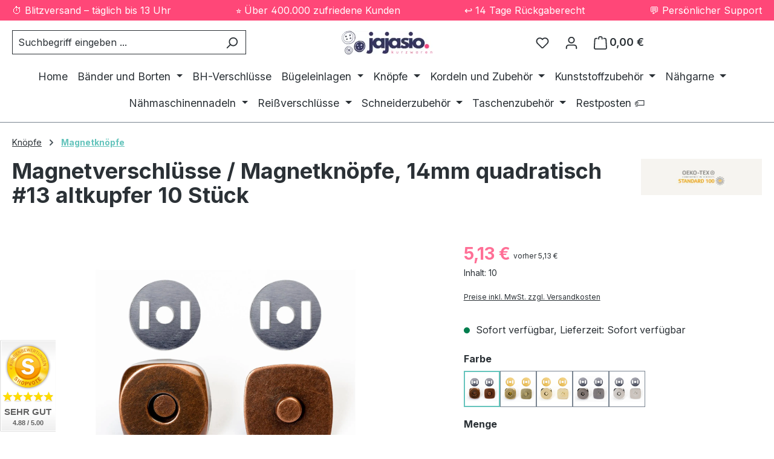

--- FILE ---
content_type: text/html; charset=UTF-8
request_url: https://jajasio.de/magnetknoepfe-14mm-quadratisch-in-5-farben/
body_size: 33735
content:
<!DOCTYPE html>
<html lang="de-DE"
      itemscope="itemscope"
      itemtype="https://schema.org/WebPage">


    
                            
    <head>
                                        <meta charset="utf-8">
            
                            <meta name="viewport"
                      content="width=device-width, initial-scale=1, shrink-to-fit=no">
            
                            <meta name="author"
                      content="">
                <meta name="robots"
                      content="index,follow">
                <meta name="revisit-after"
                      content="15 days">
                <meta name="keywords"
                      content="">
                <meta name="description"
                      content="🧵 Magnetverschlüsse / Magnetknöpfe, 14mm quadratisch #13 altkupfer 10 Stück jetzt online kaufen. Top-Qualität &amp; schneller Versand! 🚚">
            
              <meta property="og:type"
        content="product">
  <meta property="og:site_name"
        content="Jajasio Kurzwaren">
  <meta property="og:url"
        content="https://jajasio.de/magnetverschluesse-magnetknoepfe-14mm-quadratisch-13-altkupfer-10-stueck-altkupfer-10-stueck/">
  <meta property="og:title"
        content="Magnetverschlüsse / Magnetknöpfe, 14mm quadratisch #13 altkupfer 10 St">

  <meta property="og:description"
        content="🧵 Magnetverschlüsse / Magnetknöpfe, 14mm quadratisch #13 altkupfer 10 Stück jetzt online kaufen. Top-Qualität &amp; schneller Versand! 🚚">
  <meta property="og:image"
        content="https://jajasio.cstatic.com/media/6d/5b/cc/1666776052/magnetverschluesse-magnetknoepfe-14mm-quadratisch-13-altkupfer-10-stueck-von-onlinehandel-jajasio.jpg?width=3000">

      <meta property="product:brand"
          content="Onlinehandel Jajasio">
  
    
              <meta property="product:price:amount"
          content="5.13">
  
  <meta property="product:price:currency"
        content="EUR">
  <meta property="product:product_link"
        content="https://jajasio.de/magnetverschluesse-magnetknoepfe-14mm-quadratisch-13-altkupfer-10-stueck-altkupfer-10-stueck/">

  <meta name="twitter:card"
        content="product">
  <meta name="twitter:site"
        content="Jajasio Kurzwaren">
  <meta name="twitter:title"
        content="Magnetverschlüsse / Magnetknöpfe, 14mm quadratisch #13 altkupfer 10 St">
  <meta name="twitter:description"
        content="🧵 Magnetverschlüsse / Magnetknöpfe, 14mm quadratisch #13 altkupfer 10 Stück jetzt online kaufen. Top-Qualität &amp; schneller Versand! 🚚">
  <meta name="twitter:image"
        content="https://jajasio.cstatic.com/media/6d/5b/cc/1666776052/magnetverschluesse-magnetknoepfe-14mm-quadratisch-13-altkupfer-10-stueck-von-onlinehandel-jajasio.jpg?width=3000">

                            <meta itemprop="copyrightHolder"
                      content="Jajasio Kurzwaren">
                <meta itemprop="copyrightYear"
                      content="">
                <meta itemprop="isFamilyFriendly"
                      content="true">
                <meta itemprop="image"
                      content="https://jajasio.cstatic.com/media/b8/5f/c4/1716376827/logo-wyciete-1-1-.png?width=3000">
            
                                            <meta name="theme-color"
                      content="#fff">
                            
                                                

            <script>
            window.cookieOpenModal = true;
            window.cookieReset = "";
        </script>
    
        
                    <link rel="icon" href="https://jajasio.cstatic.com/media/4d/77/e2/1709211958/ico.png?width=3000">
        
                                <link rel="apple-touch-icon"
                  href="https://jajasio.cstatic.com/media/4d/77/e2/1709211958/ico.png?width=3000">
                    
            
    
    <link rel="canonical" href="https://jajasio.de/magnetverschluesse-magnetknoepfe-14mm-quadratisch-13-altkupfer-10-stueck-altkupfer-10-stueck/">

                    <title itemprop="name">
                    Magnetverschlüsse / Magnetknöpfe, 14mm quadratisch #13 altkupfer 10 St            </title>
        
                                                            <link rel="stylesheet" crossorigin="anonymous" href="https://jajasio.cstatic.com/theme/36447ddd8ad796a8f9962b89178a64fc/css/all.css?1768548422">
                        
                    
    <script>
        window.features = JSON.parse('\u007B\u0022V6_5_0_0\u0022\u003Atrue,\u0022v6.5.0.0\u0022\u003Atrue,\u0022V6_6_0_0\u0022\u003Atrue,\u0022v6.6.0.0\u0022\u003Atrue,\u0022V6_7_0_0\u0022\u003Atrue,\u0022v6.7.0.0\u0022\u003Atrue,\u0022V6_8_0_0\u0022\u003Afalse,\u0022v6.8.0.0\u0022\u003Afalse,\u0022DISABLE_VUE_COMPAT\u0022\u003Atrue,\u0022disable.vue.compat\u0022\u003Atrue,\u0022ACCESSIBILITY_TWEAKS\u0022\u003Atrue,\u0022accessibility.tweaks\u0022\u003Atrue,\u0022TELEMETRY_METRICS\u0022\u003Afalse,\u0022telemetry.metrics\u0022\u003Afalse,\u0022FLOW_EXECUTION_AFTER_BUSINESS_PROCESS\u0022\u003Afalse,\u0022flow.execution.after.business.process\u0022\u003Afalse,\u0022PERFORMANCE_TWEAKS\u0022\u003Afalse,\u0022performance.tweaks\u0022\u003Afalse,\u0022CACHE_CONTEXT_HASH_RULES_OPTIMIZATION\u0022\u003Afalse,\u0022cache.context.hash.rules.optimization\u0022\u003Afalse,\u0022CACHE_REWORK\u0022\u003Afalse,\u0022cache.rework\u0022\u003Afalse,\u0022DEFERRED_CART_ERRORS\u0022\u003Afalse,\u0022deferred.cart.errors\u0022\u003Afalse,\u0022PRODUCT_ANALYTICS\u0022\u003Afalse,\u0022product.analytics\u0022\u003Afalse,\u0022REPEATED_PAYMENT_FINALIZE\u0022\u003Afalse,\u0022repeated.payment.finalize\u0022\u003Afalse,\u0022METEOR_TEXT_EDITOR\u0022\u003Afalse,\u0022meteor.text.editor\u0022\u003Afalse\u007D');
    </script>
        
                    <!-- WbmTagManagerAnalytics Head Snippet Start -->
                                    
        

    <!-- Shopware Analytics -->
    <script>
        window.shopwareAnalytics = {
            trackingId: '',
            merchantConsent: true,
            debug: false,
            storefrontController: 'Product',
            storefrontAction: 'index',
            storefrontRoute: 'frontend.detail.page',
            storefrontCmsPageType:  'product_detail' ,
        };
    </script>
    <!-- End Shopware Analytics -->
        

            <script id="wbmTagMangerDefine" type="text/javascript">
            let gtmIsTrackingProductClicks = Boolean(1),
                gtmIsTrackingAddToWishlistClicks = Boolean(1),
                maxDatalayerLimitBeforeSplit = Number(7),
                gtmContainerId = 'GTM-TQJ7WV8',
                hasSWConsentSupport = Boolean();
            window.wbmScriptIsSet = false;
            window.dataLayer = window.dataLayer || [];
            window.dataLayer.push({"event":"user","id":null});
        </script>

        <script id="wbmTagMangerDataLayer" type="text/javascript">
            window.dataLayer.push({ ecommerce: null });
            window.dataLayer.push({"google_tag_params":{"ecomm_prodid":"26347-001","ecomm_pagetype":"product"}});

            
                

            
            let onEventDataLayer = JSON.parse('[{"event":"view_item","ecommerce":{"value":5.13,"items":[{"item_category":"Magnetkn\u00f6pfe","price":5.13,"item_brand":"Onlinehandel Jajasio","item_id":"26347-001","item_name":"Magnetverschl\u00fcsse \/ Magnetkn\u00f6pfe, 14mm quadratisch #13 altkupfer 10 St\u00fcck","item_variant":"10 St\u00fcck;altkupfer"}],"currency":"EUR"}}]');
                    </script>    
                        <script id="wbmTagManger" type="text/javascript" >
                function getCookie(name) {
                    var cookieMatch = document.cookie.match(name + '=(.*?)(;|$)');
                    return cookieMatch && decodeURI(cookieMatch[1]);
                }

                let gtmCookieSet = getCookie('wbm-tagmanager-enabled');
                
                let googleTag = function(w,d,s,l,i){w[l]=w[l]||[];w[l].push({'gtm.start':new Date().getTime(),event:'gtm.js'});var f=d.getElementsByTagName(s)[0],j=d.createElement(s),dl=l!='dataLayer'?'&l='+l:'';j.async=true;j.src='https://www.googletagmanager.com/gtm.js?id='+i+dl+'';f.parentNode.insertBefore(j,f);};
                

                if (hasSWConsentSupport && gtmCookieSet === null) {
                    window.wbmGoogleTagmanagerId = gtmContainerId;
                    window.wbmScriptIsSet = false;
                    window.googleTag = googleTag;
                } else {
                    window.wbmScriptIsSet = true;
                    googleTag(window, document, 'script', 'dataLayer', gtmContainerId);
                    googleTag = null;

                    window.dataLayer = window.dataLayer || [];
                    function gtag() { dataLayer.push(arguments); }

                    if (hasSWConsentSupport) {
                        (() => {
                            const analyticsStorageEnabled = document.cookie.split(';').some((item) => item.trim().includes('google-analytics-enabled=1'));
                            const adsEnabled = document.cookie.split(';').some((item) => item.trim().includes('google-ads-enabled=1'));

                            gtag('consent', 'update', {
                                'ad_storage': adsEnabled ? 'granted' : 'denied',
                                'ad_user_data': adsEnabled ? 'granted' : 'denied',
                                'ad_personalization': adsEnabled ? 'granted' : 'denied',
                                'analytics_storage': analyticsStorageEnabled ? 'granted' : 'denied'
                            });
                        })();
                    }
                }

                
            </script><!-- WbmTagManagerAnalytics Head Snippet End -->
            
                            
            <script type="text/javascript" id="recaptcha-script"
                                data-src='https://www.google.com/recaptcha/api.js?render=6LeZLygsAAAAALMollw8zk-eiBoGMxaaY6S-n9H6'
                defer></script>
        <script>
                                        window.googleReCaptchaV3Active = true;
                    </script>
            
                
        
                                    <script>
                window.activeNavigationId = 'd0050fc84bf04d148d3139b171fc8744';
                window.activeRoute = 'frontend.detail.page';
                window.activeRouteParameters = '\u007B\u0022_httpCache\u0022\u003Atrue,\u0022productId\u0022\u003A\u002295800529627f45dbad0c26f3998c7f8e\u0022\u007D';
                window.router = {
                    'frontend.cart.offcanvas': '/checkout/offcanvas',
                    'frontend.cookie.offcanvas': '/cookie/offcanvas',
                    'frontend.cookie.groups': '/cookie/groups',
                    'frontend.checkout.finish.page': '/checkout/finish',
                    'frontend.checkout.info': '/widgets/checkout/info',
                    'frontend.menu.offcanvas': '/widgets/menu/offcanvas',
                    'frontend.cms.page': '/widgets/cms',
                    'frontend.cms.navigation.page': '/widgets/cms/navigation',
                    'frontend.country.country-data': '/country/country-state-data',
                    'frontend.app-system.generate-token': '/app-system/Placeholder/generate-token',
                    'frontend.gateway.context': '/gateway/context',
                    'frontend.cookie.consent.offcanvas': '/cookie/consent-offcanvas',
                    'frontend.account.login.page': '/account/login',
                    };
                window.salesChannelId = '88ccfeaf67274eccb08d105467a4d53a';
            </script>
        

    <script>
        window.router['frontend.shopware_analytics.customer.data'] = '/storefront/script/shopware-analytics-customer'
    </script>

                                <script>
                
                window.breakpoints = JSON.parse('\u007B\u0022xs\u0022\u003A0,\u0022sm\u0022\u003A576,\u0022md\u0022\u003A768,\u0022lg\u0022\u003A992,\u0022xl\u0022\u003A1200,\u0022xxl\u0022\u003A1400\u007D');
            </script>
        
                                    <script>
                    window.customerLoggedInState = 0;

                    window.wishlistEnabled = 1;
                </script>
                    
                        
                        
    <script>
        window.validationMessages = JSON.parse('\u007B\u0022required\u0022\u003A\u0022Die\u0020Eingabe\u0020darf\u0020nicht\u0020leer\u0020sein.\u0022,\u0022email\u0022\u003A\u0022Ung\\u00fcltige\u0020E\u002DMail\u002DAdresse.\u0020Die\u0020E\u002DMail\u0020ben\\u00f6tigt\u0020das\u0020Format\u0020\\\u0022nutzer\u0040beispiel.de\\\u0022.\u0022,\u0022confirmation\u0022\u003A\u0022Ihre\u0020Eingaben\u0020sind\u0020nicht\u0020identisch.\u0022,\u0022minLength\u0022\u003A\u0022Die\u0020Eingabe\u0020ist\u0020zu\u0020kurz.\u0022,\u0022grecaptcha\u0022\u003A\u0022Bitte\u0020akzeptieren\u0020Sie\u0020die\u0020technisch\u0020erforderlichen\u0020Cookies,\u0020um\u0020die\u0020reCAPTCHA\u002D\\u00dcberpr\\u00fcfung\u0020zu\u0020erm\\u00f6glichen.\u0022\u007D');
    </script>
        
                                                    <script>
            window.themeJsPublicPath = 'https://jajasio.de/theme/36447ddd8ad796a8f9962b89178a64fc/js/';
        </script>
                    <script type="text/javascript" src="https://jajasio.cstatic.com/theme/36447ddd8ad796a8f9962b89178a64fc/js/storefront/storefront.js?1768548422" defer></script>
                    <script type="text/javascript" src="https://jajasio.cstatic.com/theme/36447ddd8ad796a8f9962b89178a64fc/js/dne-custom-css-js/dne-custom-css-js.js?1768548422" defer></script>
                    <script type="text/javascript" src="https://jajasio.cstatic.com/theme/36447ddd8ad796a8f9962b89178a64fc/js/swag-pay-pal/swag-pay-pal.js?1768548422" defer></script>
                    <script type="text/javascript" src="https://jajasio.cstatic.com/theme/36447ddd8ad796a8f9962b89178a64fc/js/wbm-tag-manager-analytics/wbm-tag-manager-analytics.js?1768548422" defer></script>
                    <script type="text/javascript" src="https://jajasio.cstatic.com/theme/36447ddd8ad796a8f9962b89178a64fc/js/prems-bonus-system/prems-bonus-system.js?1768548422" defer></script>
                    <script type="text/javascript" src="https://jajasio.cstatic.com/theme/36447ddd8ad796a8f9962b89178a64fc/js/areanet-better-c-m-s-elements/areanet-better-c-m-s-elements.js?1768548422" defer></script>
                    <script type="text/javascript" src="https://jajasio.cstatic.com/theme/36447ddd8ad796a8f9962b89178a64fc/js/acris-gpsr-c-s/acris-gpsr-c-s.js?1768548422" defer></script>
                    <script type="text/javascript" src="https://jajasio.cstatic.com/theme/36447ddd8ad796a8f9962b89178a64fc/js/swag-analytics/swag-analytics.js?1768548422" defer></script>
                    <script type="text/javascript" src="https://jajasio.cstatic.com/theme/36447ddd8ad796a8f9962b89178a64fc/js/gjuce-credit-transfer-by-qrcode-s-w6/gjuce-credit-transfer-by-qrcode-s-w6.js?1768548422" defer></script>
                    <script type="text/javascript" src="https://jajasio.cstatic.com/theme/36447ddd8ad796a8f9962b89178a64fc/js/areanet-standardtheme64/areanet-standardtheme64.js?1768548422" defer></script>
                                

    
        </head>

            <body class="is-ctl-product is-act-index is-active-route-frontend-detail-page burger-lg">

            
                
    
    
    <div id="page-top" role="region" class="skip-to-content bg-primary-subtle text-primary-emphasis overflow-hidden" tabindex="-1">
  <div class="container skip-to-content-container d-flex justify-content-center visually-hidden-focusable">
                                                                              <a href="#content-main" class="skip-to-content-link d-inline-flex text-decoration-underline m-1 p-2 fw-bold gap-2">
                                Zum Hauptinhalt springen
                            </a>
                                            
                                                                        <a href="#header-main-search-input" class="skip-to-content-link d-inline-flex text-decoration-underline m-1 p-2 fw-bold gap-2 d-none d-sm-block">
                                Zur Suche springen
                            </a>
                                            
                                                                        <a href="#main-navigation-menu" class="skip-to-content-link d-inline-flex text-decoration-underline m-1 p-2 fw-bold gap-2 d-none d-lg-block">
                                Zur Hauptnavigation springen
                            </a>
                                                            

                  </div>
</div>
    
                                    <noscript>
                <iframe src="https://www.googletagmanager.com/ns.html?id=GTM-TQJ7WV8"
                        height="0"
                        width="0"
                        style="display:none;visibility:hidden"
                        title="Google Tagmanager">

                </iframe>
            </noscript>
            
                <noscript class="noscript-main">
                
    <div role="alert"
         aria-live="polite"
         class="alert alert-info d-flex align-items-center">

                                                                        
                                                    <span class="icon icon-info" aria-hidden="true">
                                        <svg xmlns="http://www.w3.org/2000/svg" xmlns:xlink="http://www.w3.org/1999/xlink" width="24" height="24" viewBox="0 0 24 24"><defs><path d="M12 7c.5523 0 1 .4477 1 1s-.4477 1-1 1-1-.4477-1-1 .4477-1 1-1zm1 9c0 .5523-.4477 1-1 1s-1-.4477-1-1v-5c0-.5523.4477-1 1-1s1 .4477 1 1v5zm11-4c0 6.6274-5.3726 12-12 12S0 18.6274 0 12 5.3726 0 12 0s12 5.3726 12 12zM12 2C6.4772 2 2 6.4772 2 12s4.4772 10 10 10 10-4.4772 10-10S17.5228 2 12 2z" id="icons-default-info" /></defs><use xlink:href="#icons-default-info" fill="#758CA3" fill-rule="evenodd" /></svg>
                    </span>                                                    
                                    
                    <div class="alert-content-container">
                                                    
                                                            Um unseren Shop in vollem Umfang nutzen zu können, empfehlen wir Ihnen Javascript in Ihrem Browser zu aktivieren.
                                    
                                                                </div>
            </div>
            </noscript>
        

                            
    
    <div class="aloha-scrolldetection"></div>

    <header class="header-main abctheme-sticky">
                    <div class="container-fluid px-0">
                                        <div class="top-bar ">
            <div class="container">
                <div class="top-bar-text">
                                            <div class="top-bar--row ">
                          ⏱️ Blitzversand – täglich bis 13 Uhr
                        </div>
                    
                                            <div class="top-bar--row ">
                            ⭐ Über 400.000 zufriedene Kunden
                        </div>
                    
                                            <div class="top-bar--row ">
                            ↩️ 14 Tage Rückgaberecht
                        </div>
                    
                                            <div class="top-bar--row ">
                            💬 Persönlicher Support
                        </div>
                                    </div>
            </div>
        </div>
        
        
    <div class="headerbar-bg">
        <div class="container header-minimal-container">
            <div class="row align-items-center header-row pt-lg-3 ">
                                                    
                                    <div class="col-12 col-lg-auto header-logo-col  pb-sm-2 my-3 m-lg-0">
                            <div class="header-logo-main text-center">
                    <a class="header-logo-main-link"
               href="/"
               title="Zur Startseite gehen">
                                    <picture class="header-logo-picture d-block m-auto">
                                                                                    <source srcset="https://jajasio.cstatic.com/media/5a/1a/87/1716376997/logo-mobil.png?width=3000"
                                        media="(min-width: 768px) and (max-width: 991px)">
                                                    
                                                                                    <source srcset="https://jajasio.cstatic.com/media/5a/1a/87/1716376997/logo-mobil.png?width=3000"
                                        media="(max-width: 767px)">
                                                    
                                                                                    <img src="https://jajasio.cstatic.com/media/b8/5f/c4/1716376827/logo-wyciete-1-1-.png?width=3000"
                                     alt="Zur Startseite gehen"
                                     class="img-fluid header-logo-main-img">
                                                                        </picture>
                            </a>
            </div>
                    </div>

                                                                                
                                                            <div class="col-12 order-2 col-sm order-sm-1 header-search-col">
                            <div class="row">
                                <div class="col-sm-auto d-none d-sm-block d-lg-none">
                                                                                                            <div class="nav-main-toggle">
                                                                            <button
                                            class="btn nav-main-toggle-btn header-actions-btn"
                                            type="button"
                                            data-off-canvas-menu="true"
                                            aria-label="Menü"
                                        >
                                                                                            <span class="icon icon-stack" aria-hidden="true">
                                        <svg xmlns="http://www.w3.org/2000/svg" xmlns:xlink="http://www.w3.org/1999/xlink" width="24" height="24" viewBox="0 0 24 24"><defs><path d="M3 13c-.5523 0-1-.4477-1-1s.4477-1 1-1h18c.5523 0 1 .4477 1 1s-.4477 1-1 1H3zm0-7c-.5523 0-1-.4477-1-1s.4477-1 1-1h18c.5523 0 1 .4477 1 1s-.4477 1-1 1H3zm0 14c-.5523 0-1-.4477-1-1s.4477-1 1-1h18c.5523 0 1 .4477 1 1s-.4477 1-1 1H3z" id="icons-default-stack" /></defs><use xlink:href="#icons-default-stack" fill="#758CA3" fill-rule="evenodd" /></svg>
                    </span>                                                                                    </button>
                                                                    </div>
                            
                                                                    </div>
                                <div class="col">
                                    
    <div class="collapse"
         id="searchCollapse">

        
        <div class="header-search">
            <form action="/search"
                  method="get"
                  data-search-widget="true"
                  data-search-widget-options="{&quot;searchWidgetMinChars&quot;:2}"
                  data-url="/suggest?search="
                  class="header-search-form js-search-form">

                                                            <div class="input-group">
                                                            <input
                                    type="search"
                                    id="header-main-search-input"
                                    name="search"
                                    class="form-control header-search-input"
                                    autocomplete="off"
                                    autocapitalize="off"
                                    placeholder="Suchbegriff eingeben ..."
                                    aria-label="Suchbegriff eingeben ..."
                                    role="combobox"
                                    aria-autocomplete="list"
                                    aria-controls="search-suggest-listbox"
                                    aria-expanded="false"
                                    aria-describedby="search-suggest-result-info"
                                    value="">
                            
                                                            <button type="submit"
                                        class="btn header-search-btn"
                                        aria-label="Suchen">
                                    <span class="header-search-icon">
                                        <span class="icon icon-search" aria-hidden="true">
                                        <svg xmlns="http://www.w3.org/2000/svg" xmlns:xlink="http://www.w3.org/1999/xlink" width="24" height="24" viewBox="0 0 24 24"><defs><path d="M10.0944 16.3199 4.707 21.707c-.3905.3905-1.0237.3905-1.4142 0-.3905-.3905-.3905-1.0237 0-1.4142L8.68 14.9056C7.6271 13.551 7 11.8487 7 10c0-4.4183 3.5817-8 8-8s8 3.5817 8 8-3.5817 8-8 8c-1.8487 0-3.551-.627-4.9056-1.6801zM15 16c3.3137 0 6-2.6863 6-6s-2.6863-6-6-6-6 2.6863-6 6 2.6863 6 6 6z" id="icons-default-search" /></defs><use xlink:href="#icons-default-search" fill="#758CA3" fill-rule="evenodd" /></svg>
                    </span>                                    </span>
                                </button>
                            
                                                            <button class="btn header-close-btn js-search-close-btn d-none"
                                        type="button"
                                        aria-label="Die Dropdown-Suche schließen">
                                    <span class="header-close-icon">
                                        <span class="icon icon-x" aria-hidden="true">
                                        <svg xmlns="http://www.w3.org/2000/svg" xmlns:xlink="http://www.w3.org/1999/xlink" width="24" height="24" viewBox="0 0 24 24"><defs><path d="m10.5858 12-7.293-7.2929c-.3904-.3905-.3904-1.0237 0-1.4142.3906-.3905 1.0238-.3905 1.4143 0L12 10.5858l7.2929-7.293c.3905-.3904 1.0237-.3904 1.4142 0 .3905.3906.3905 1.0238 0 1.4143L13.4142 12l7.293 7.2929c.3904.3905.3904 1.0237 0 1.4142-.3906.3905-1.0238.3905-1.4143 0L12 13.4142l-7.2929 7.293c-.3905.3904-1.0237.3904-1.4142 0-.3905-.3906-.3905-1.0238 0-1.4143L10.5858 12z" id="icons-default-x" /></defs><use xlink:href="#icons-default-x" fill="#758CA3" fill-rule="evenodd" /></svg>
                    </span>                                    </span>
                                </button>
                                                    </div>
                    
                            </form>
        </div>

            </div>
                                </div>
                            </div>
                        </div>
                                    
                                                            
                        <div class="col-12 order-1 col-sm-auto order-sm-2 header-actions-col">
                            
                            <div class="row g-0">
                                                                                                                                                <div class="aloha-menu-toogle col d-block d-sm-none">
                                            <div class="menu-button">
                                                                                                                                            <button
                                            class="btn nav-main-toggle-btn header-actions-btn"
                                            type="button"
                                            data-off-canvas-menu="true"
                                            aria-label="Menü"
                                        >
                                                                                            <span class="icon icon-stack" aria-hidden="true">
                                        <svg xmlns="http://www.w3.org/2000/svg" xmlns:xlink="http://www.w3.org/1999/xlink" width="24" height="24" viewBox="0 0 24 24"><use xlink:href="#icons-default-stack" fill="#758CA3" fill-rule="evenodd" /></svg>
                    </span>                                                                                    </button>
                                    
                                                                                            </div>
                                        </div>
                                                                    
                                                                                                                                                        <div class="col-auto">
                                                                
                                                </div>
                                                                            
                                    <div class="col-auto d-sm-none">
                                        <div class="search-toggle">
                                            <button class="btn header-actions-btn search-toggle-btn js-search-toggle-btn collapsed"
                                                    type="button"
                                                    data-bs-toggle="collapse"
                                                    data-bs-target="#searchCollapse"
                                                    aria-expanded="false"
                                                    aria-controls="searchCollapse"
                                                    aria-label="Suchen">
                                                <span class="icon icon-search icon-md" aria-hidden="true">
                                        <svg xmlns="http://www.w3.org/2000/svg" xmlns:xlink="http://www.w3.org/1999/xlink" width="24" height="24" viewBox="0 0 24 24"><use xlink:href="#icons-default-search" fill="#758CA3" fill-rule="evenodd" /></svg>
                    </span>
                                                                                            </button>
                                        </div>
                                    </div>
                                
                                
                                                                                                                                           <div class="col-auto">
                                    <div class="header-wishlist">
                                        <a class="btn header-wishlist-btn header-actions-btn"
                                           href="/wishlist"
                                           title="Merkzettel"
                                           aria-labelledby="wishlist-basket-live-area"
                                        >
                                                
            <span class="header-wishlist-icon">
            <span class="icon icon-heart icon-md" aria-hidden="true">
                                        <svg xmlns="http://www.w3.org/2000/svg" xmlns:xlink="http://www.w3.org/1999/xlink" width="24" height="24" viewBox="0 0 24 24"><defs><path d="M20.0139 12.2998c1.8224-1.8224 1.8224-4.7772 0-6.5996-1.8225-1.8225-4.7772-1.8225-6.5997 0L12 7.1144l-1.4142-1.4142c-1.8225-1.8225-4.7772-1.8225-6.5997 0-1.8224 1.8224-1.8224 4.7772 0 6.5996l7.519 7.519a.7.7 0 0 0 .9899 0l7.5189-7.519zm1.4142 1.4142-7.519 7.519c-1.0543 1.0544-2.7639 1.0544-3.8183 0L2.572 13.714c-2.6035-2.6035-2.6035-6.8245 0-9.428 2.6035-2.6035 6.8246-2.6035 9.4281 0 2.6035-2.6035 6.8246-2.6035 9.428 0 2.6036 2.6035 2.6036 6.8245 0 9.428z" id="icons-default-heart" /></defs><use xlink:href="#icons-default-heart" fill="#758CA3" fill-rule="evenodd" /></svg>
                    </span>
                    </span>
    
    
    
    <span class="badge bg-primary header-wishlist-badge"
          id="wishlist-basket"
          data-wishlist-storage="true"
          data-wishlist-storage-options="{&quot;listPath&quot;:&quot;\/wishlist\/list&quot;,&quot;mergePath&quot;:&quot;\/wishlist\/merge&quot;,&quot;pageletPath&quot;:&quot;\/wishlist\/merge\/pagelet&quot;}"
          data-wishlist-widget="true"
          data-wishlist-widget-options="{&quot;showCounter&quot;:true}"
          aria-labelledby="wishlist-basket-live-area"
    ></span>

    <span class="visually-hidden"
          id="wishlist-basket-live-area"
          data-wishlist-live-area-text="Du hast %counter% Produkte auf dem Merkzettel"
          aria-live="polite"
    ></span>
                                        </a>
                                    </div>
                                </div>
                            
                                                                    
                                                                                                                    <div class="col-auto">
                                <div class="account-menu">
                                        <div class="dropdown">
            <button class="btn account-menu-btn header-actions-btn"
            type="button"
            id="accountWidget"
            data-account-menu="true"
            data-bs-toggle="dropdown"
            aria-haspopup="true"
            aria-expanded="false"
            aria-label="Ihr Konto"
            title="Ihr Konto">
        <span class="icon icon-avatar icon-md" aria-hidden="true">
                                        <svg xmlns="http://www.w3.org/2000/svg" xmlns:xlink="http://www.w3.org/1999/xlink" width="24" height="24" viewBox="0 0 24 24"><defs><path d="M12 3C9.7909 3 8 4.7909 8 7c0 2.2091 1.7909 4 4 4 2.2091 0 4-1.7909 4-4 0-2.2091-1.7909-4-4-4zm0-2c3.3137 0 6 2.6863 6 6s-2.6863 6-6 6-6-2.6863-6-6 2.6863-6 6-6zM4 22.099c0 .5523-.4477 1-1 1s-1-.4477-1-1V20c0-2.7614 2.2386-5 5-5h10.0007c2.7614 0 5 2.2386 5 5v2.099c0 .5523-.4477 1-1 1s-1-.4477-1-1V20c0-1.6569-1.3431-3-3-3H7c-1.6569 0-3 1.3431-3 3v2.099z" id="icons-default-avatar" /></defs><use xlink:href="#icons-default-avatar" fill="#758CA3" fill-rule="evenodd" /></svg>
                    </span>
            </button>

                    <div class="dropdown-menu dropdown-menu-end account-menu-dropdown js-account-menu-dropdown"
                 aria-labelledby="accountWidget">
                

        
            <div class="offcanvas-header">
                            <button class="btn btn-secondary offcanvas-close js-offcanvas-close">
                                            <span class="icon icon-x icon-sm" aria-hidden="true">
                                        <svg xmlns="http://www.w3.org/2000/svg" xmlns:xlink="http://www.w3.org/1999/xlink" width="24" height="24" viewBox="0 0 24 24"><use xlink:href="#icons-default-x" fill="#758CA3" fill-rule="evenodd" /></svg>
                    </span>                    
                                            Menü schließen
                                    </button>
                    </div>
    
            <div class="offcanvas-body">
                <div class="account-menu">
                                    <div class="dropdown-header account-menu-header">
                    Ihr Konto
                </div>
                    
                    <div class="account-menu-login">
            <a href="/account/login"
               title="Anmelden"
               class="btn btn-primary account-menu-login-button">
                Anmelden
            </a>

                            <div class="account-menu-register">
                    oder <a href="/account/register"
                                                                    title="Registrieren">Registrieren</a>
                </div>
                    </div>
    
                    <div class="account-menu-links">
                    <div class="header-account-menu">
        <div class="card account-menu-inner">
                                        
                                                <nav class="list-group list-group-flush account-aside-list-group">
                                                                                                        <a href="/account"
                                   title="Übersicht"
                                   class="list-group-item list-group-item-action account-aside-item"
                                   >
                                    Übersicht
                                </a>
                            

                                                            <a href="/account/profile"
                                   title="Persönliches Profil"
                                   class="list-group-item list-group-item-action account-aside-item"
                                   >
                                    Persönliches Profil
                                </a>
                            
                                                                                                                            <a href="/account/address"
                                   title="Adressen"
                                   class="list-group-item list-group-item-action account-aside-item"
                                   >
                                    Adressen
                                </a>
                            
                                                                <a href="/account/order"
                                   title="Bestellungen"
                                   class="list-group-item list-group-item-action account-aside-item"
                                   >
                                    Bestellungen
                                </a>
                            

                                                            </nav>
                            
                                                </div>
    </div>
            </div>
            </div>
        </div>
                </div>
            </div>
                                </div>
                            </div>
                        
                                

                                                                                                <div class="col-auto">
                                <div
                                    class="header-cart"
                                    data-off-canvas-cart="true"
                                >
                                    <a
                                        class="btn header-cart-btn header-actions-btn"
                                        href="/checkout/cart"
                                        data-cart-widget="true"
                                        title="Warenkorb"
                                        aria-labelledby="cart-widget-aria-label"
                                        aria-haspopup="true"
                                    >
                                            <span class="header-cart-icon">
         <span class="icon icon-bag icon-md" aria-hidden="true">
                                        <svg xmlns="http://www.w3.org/2000/svg" xmlns:xlink="http://www.w3.org/1999/xlink" width="24" height="24" viewBox="0 0 24 24"><defs><path d="M5.892 3c.5523 0 1 .4477 1 1s-.4477 1-1 1H3.7895a1 1 0 0 0-.9986.9475l-.7895 15c-.029.5515.3946 1.0221.9987 1.0525h17.8102c.5523 0 1-.4477.9986-1.0525l-.7895-15A1 1 0 0 0 20.0208 5H17.892c-.5523 0-1-.4477-1-1s.4477-1 1-1h2.1288c1.5956 0 2.912 1.249 2.9959 2.8423l.7894 15c.0035.0788.0035.0788.0042.1577 0 1.6569-1.3432 3-3 3H3c-.079-.0007-.079-.0007-.1577-.0041-1.6546-.0871-2.9253-1.499-2.8382-3.1536l.7895-15C.8775 4.249 2.1939 3 3.7895 3H5.892zm4 2c0 .5523-.4477 1-1 1s-1-.4477-1-1V3c0-1.6569 1.3432-3 3-3h2c1.6569 0 3 1.3431 3 3v2c0 .5523-.4477 1-1 1s-1-.4477-1-1V3c0-.5523-.4477-1-1-1h-2c-.5523 0-1 .4477-1 1v2z" id="icons-default-bag" /></defs><use xlink:href="#icons-default-bag" fill="#758CA3" fill-rule="evenodd" /></svg>
                    </span>    </span>
  
    <span class="header-cart-total ">
      0,00 €    </span>

    
    <span
            class="visually-hidden"
            id="cart-widget-aria-label"
    >
        Warenkorb enthält 0 Positionen. Der Gesamtwert beträgt 0,00 €.
    </span>
                                    </a>
                                </div>
                            </div>
                        
                                                            </div>
                        </div>
                                                </div>
        </div>
    </div>
            </div>
            </header>

                        <div class="nav-main">
                                <div class="container navbar-container d-none d-lg-block">
        
                                <nav class="navbar navbar-expand-lg main-navigation-menu"
                 id="main-navigation-menu"
                 itemscope="itemscope"
                 itemtype="https://schema.org/SiteNavigationElement"
                 data-navbar="true"
                 data-navbar-options="{&quot;pathIdList&quot;:[&quot;9fbe3b33436a48d093de57c0022e9c56&quot;]}"
                 aria-label="Hauptnavigation"
            >
                <div class="collapse navbar-collapse" id="main_nav">
                    <ul class="navbar-nav main-navigation-menu-list flex-wrap">
                        
                            
                                                                        <li class="nav-item nav-item-adac72c5a5204e83af1fe440f589888f">
                                    <a class="nav-link main-navigation-link home-link root nav-item-adac72c5a5204e83af1fe440f589888f-link"
                                       href="/"
                                       itemprop="url"
                                       title="Home">
                                        <span itemprop="name" class="main-navigation-link-text">Home</span>
                                    </a>
                                </li>
                                                    
    
                                                                                                                                                                                                                                
                                                                                    <li class="nav-item nav-item-156eb83e44334869b162ced8378c6984 dropdown position-static">
                        <a class="nav-link nav-item-156eb83e44334869b162ced8378c6984-link root main-navigation-link p-2 dropdown-toggle"
                           href="https://jajasio.de/baender-und-borten"
                           data-bs-toggle="dropdown"                                                           itemprop="url"
                           title="Bänder und Borten">
                            <span itemprop="name" class="main-navigation-link-text">Bänder und Borten</span>
                        </a>
                                                    <div class="dropdown-menu w-100 p-4">
                                <div class="container">                                            
            <div class="row">
                            <div class="col">
                    <div class="navigation-flyout-category-link">
                                                                                    <a href="https://jajasio.de/baender-und-borten"
                                   itemprop="url"
                                   title="Bänder und Borten">
                                                                            Zur Kategorie Bänder und Borten
                                                                    </a>
                                                                        </div>
                </div>
            
                            <div class="col-auto">
                    <button class="navigation-flyout-close js-close-flyout-menu btn-close" aria-label="Menü schließen">
                                                                                                                            </button>
                </div>
                    </div>
    
                        <div class="row navigation-flyout-content">
                <div class="col">
        <div class="">
                                                            
                
    <div class=" row navigation-flyout-categories is-level-0 ">
                                                        
                            <div class="col-3 col-md-3 col-xl-3">
                                                                                                                            <a class="nav-item nav-item-7b9bb53d80d34665b75258650a409045 nav-link nav-item-7b9bb53d80d34665b75258650a409045-link navigation-flyout-link is-level-0"
                               href="https://jajasio.de/einfassband"
                               itemprop="url"
                                                              title="Einfassband">
                                <span itemprop="name">Einfassband</span>
                            </a>
                                            
                                            
                                                                                                        </div>
                                                                    
                            <div class="col-3 col-md-3 col-xl-3 navigation-flyout-col">
                                                                                                                            <a class="nav-item nav-item-3d0984b00b81499bb4e0f369cea88b1e nav-link nav-item-3d0984b00b81499bb4e0f369cea88b1e-link navigation-flyout-link is-level-0"
                               href="https://jajasio.de/gummiband"
                               itemprop="url"
                                                              title="Gummiband">
                                <span itemprop="name">Gummiband</span>
                            </a>
                                            
                                            
                                                                                                    
    
    <div class="navigation-flyout-categories is-level-1 ">
                                                        
                            <div class="">
                                                                                                                            <a class="nav-item nav-item-8250f49678da43209a5f8ff785a30315 nav-link nav-item-8250f49678da43209a5f8ff785a30315-link navigation-flyout-link is-level-1"
                               href="https://jajasio.de/gummiband-farbig"
                               itemprop="url"
                                                              title="Gummiband Farbig">
                                <span itemprop="name">Gummiband Farbig</span>
                            </a>
                                            
                                            
                                                                                                        </div>
                                                                    
                            <div class=" navigation-flyout-col">
                                                                                                                            <a class="nav-item nav-item-75915118c140426fade4ae3fb7636f7e nav-link nav-item-75915118c140426fade4ae3fb7636f7e-link navigation-flyout-link is-level-1"
                               href="https://jajasio.de/gummiband-schwarz"
                               itemprop="url"
                                                              title="Gummiband schwarz">
                                <span itemprop="name">Gummiband schwarz</span>
                            </a>
                                            
                                            
                                                                                                        </div>
                                                                    
                            <div class=" navigation-flyout-col">
                                                                                                                            <a class="nav-item nav-item-5b88d39f9c71477aa33c12324cbc0dbd nav-link nav-item-5b88d39f9c71477aa33c12324cbc0dbd-link navigation-flyout-link is-level-1"
                               href="https://jajasio.de/gummilitze"
                               itemprop="url"
                                                              title="Gummilitze">
                                <span itemprop="name">Gummilitze</span>
                            </a>
                                            
                                            
                                                                                                        </div>
                                                                    
                            <div class="">
                                                                                                                            <a class="nav-item nav-item-2274e96417fe4b94bfdc5a261439abe8 nav-link nav-item-2274e96417fe4b94bfdc5a261439abe8-link navigation-flyout-link is-level-1"
                               href="https://jajasio.de/breites-gummiband"
                               itemprop="url"
                                                              title="Breites Gummiband">
                                <span itemprop="name">Breites Gummiband</span>
                            </a>
                                            
                                            
                                                                                                        </div>
                                                                    
                            <div class=" navigation-flyout-col">
                                                                                                                            <a class="nav-item nav-item-350629dce0354791b8d3f9564babd735 nav-link nav-item-350629dce0354791b8d3f9564babd735-link navigation-flyout-link is-level-1"
                               href="https://jajasio.de/gummiband-weiss"
                               itemprop="url"
                                                              title="Gummiband weiss">
                                <span itemprop="name">Gummiband weiss</span>
                            </a>
                                            
                                            
                                                                                                        </div>
                                                                    
                            <div class=" navigation-flyout-col">
                                                                                                                            <a class="nav-item nav-item-4fe89950fa2449379de698e8e3e82d7f nav-link nav-item-4fe89950fa2449379de698e8e3e82d7f-link navigation-flyout-link is-level-1"
                               href="https://jajasio.de/knopflochgummi"
                               itemprop="url"
                                                              title="Knopflochgummi">
                                <span itemprop="name">Knopflochgummi</span>
                            </a>
                                            
                                            
                                                                                                        </div>
                        </div>
                                                            </div>
                                                                    
                            <div class="col-3 col-md-3 col-xl-3 navigation-flyout-col">
                                                                                                                            <a class="nav-item nav-item-8bfff0617e244a25ab039a8466105832 nav-link nav-item-8bfff0617e244a25ab039a8466105832-link navigation-flyout-link is-level-0"
                               href="https://jajasio.de/gurtband"
                               itemprop="url"
                                                              title="Gurtband">
                                <span itemprop="name">Gurtband</span>
                            </a>
                                            
                                            
                                                                                                    
    
    <div class="navigation-flyout-categories is-level-1 ">
                                                        
                            <div class="">
                                                                                                                            <a class="nav-item nav-item-ec6f57cdf15e405088d075c0c23ba91b nav-link nav-item-ec6f57cdf15e405088d075c0c23ba91b-link navigation-flyout-link is-level-1"
                               href="https://jajasio.de/gurtband-baumwolle"
                               itemprop="url"
                                                              title="Gurtband Baumwolle">
                                <span itemprop="name">Gurtband Baumwolle</span>
                            </a>
                                            
                                            
                                                                                                        </div>
                                                                    
                            <div class=" navigation-flyout-col">
                                                                                                                            <a class="nav-item nav-item-59f904eb72ac4f0b84142d3bd39e3230 nav-link nav-item-59f904eb72ac4f0b84142d3bd39e3230-link navigation-flyout-link is-level-1"
                               href="https://jajasio.de/gurtband-polypropylen"
                               itemprop="url"
                                                              title="Gurtband Polypropylen">
                                <span itemprop="name">Gurtband Polypropylen</span>
                            </a>
                                            
                                            
                                                                                                        </div>
                        </div>
                                                            </div>
                                                                    
                            <div class="col-3 col-md-3 col-xl-3">
                                                                                                                            <a class="nav-item nav-item-0195889571f74c898a41e77d4b4baaea nav-link nav-item-0195889571f74c898a41e77d4b4baaea-link navigation-flyout-link is-level-0"
                               href="https://jajasio.de/klettband"
                               itemprop="url"
                                                              title="Klettband">
                                <span itemprop="name">Klettband</span>
                            </a>
                                            
                                            
                                                                                                    
    
    <div class="navigation-flyout-categories is-level-1 ">
                                                        
                            <div class="">
                                                                                                                            <a class="nav-item nav-item-81d6fbe884aa496894b415d68c1638c0 nav-link nav-item-81d6fbe884aa496894b415d68c1638c0-link navigation-flyout-link is-level-1"
                               href="https://jajasio.de/klettbaender-zum-naehen"
                               itemprop="url"
                                                              title="Klettband zum nähen">
                                <span itemprop="name">Klettband zum nähen</span>
                            </a>
                                            
                                            
                                                                                                        </div>
                                                                    
                            <div class=" navigation-flyout-col">
                                                                                                                            <a class="nav-item nav-item-af091547399c4cd6b8a0358c52ebbba1 nav-link nav-item-af091547399c4cd6b8a0358c52ebbba1-link navigation-flyout-link is-level-1"
                               href="https://jajasio.de/klettband-selbstklebend"
                               itemprop="url"
                                                              title="Klettband selbstklebend">
                                <span itemprop="name">Klettband selbstklebend</span>
                            </a>
                                            
                                            
                                                                                                        </div>
                                                                    
                            <div class=" navigation-flyout-col">
                                                                                                                            <a class="nav-item nav-item-efe5f343f9b44df1b5145f97683e81f2 nav-link nav-item-efe5f343f9b44df1b5145f97683e81f2-link navigation-flyout-link is-level-1"
                               href="https://jajasio.de/klettband-beidseitig"
                               itemprop="url"
                                                              title="Klettband beidseitig">
                                <span itemprop="name">Klettband beidseitig</span>
                            </a>
                                            
                                            
                                                                                                        </div>
                        </div>
                                                            </div>
                                                                    
                            <div class="col-3 col-md-3 col-xl-3 navigation-flyout-col">
                                                                                                                            <a class="nav-item nav-item-4831179875c448348b0252c7affd36d6 nav-link nav-item-4831179875c448348b0252c7affd36d6-link navigation-flyout-link is-level-0"
                               href="https://jajasio.de/lurexband"
                               itemprop="url"
                                                              title="Lurexband">
                                <span itemprop="name">Lurexband</span>
                            </a>
                                            
                                            
                                                                                                        </div>
                                                                    
                            <div class="col-3 col-md-3 col-xl-3 navigation-flyout-col">
                                                                                                                            <a class="nav-item nav-item-bdc029e2f74844c393b9bf0288d410c9 nav-link nav-item-bdc029e2f74844c393b9bf0288d410c9-link navigation-flyout-link is-level-0"
                               href="https://jajasio.de/paspelband"
                               itemprop="url"
                                                              title="Paspelband">
                                <span itemprop="name">Paspelband</span>
                            </a>
                                            
                                            
                                                                                                        </div>
                                                                    
                            <div class="col-3 col-md-3 col-xl-3 navigation-flyout-col">
                                                                                                                            <a class="nav-item nav-item-89bc1861e4644e5396d1f1b403bb4f1f nav-link nav-item-89bc1861e4644e5396d1f1b403bb4f1f-link navigation-flyout-link is-level-0"
                               href="https://jajasio.de/reflektorbaender"
                               itemprop="url"
                                                              title="Reflektorband">
                                <span itemprop="name">Reflektorband</span>
                            </a>
                                            
                                            
                                                                                                    
    
    <div class="navigation-flyout-categories is-level-1 ">
                                                        
                            <div class="">
                                                                                                                            <a class="nav-item nav-item-0fe0332ab6a24129a2df65eb211d5445 nav-link nav-item-0fe0332ab6a24129a2df65eb211d5445-link navigation-flyout-link is-level-1"
                               href="https://jajasio.de/leuchtband"
                               itemprop="url"
                                                              title="Leuchtband">
                                <span itemprop="name">Leuchtband</span>
                            </a>
                                            
                                            
                                                                                                        </div>
                                                                    
                            <div class=" navigation-flyout-col">
                                                                                                                            <a class="nav-item nav-item-f4e204944345400e9bc429503239738b nav-link nav-item-f4e204944345400e9bc429503239738b-link navigation-flyout-link is-level-1"
                               href="https://jajasio.de/reflektorband-elastisch"
                               itemprop="url"
                                                              title="Reflektorband Elastisch">
                                <span itemprop="name">Reflektorband Elastisch</span>
                            </a>
                                            
                                            
                                                                                                        </div>
                        </div>
                                                            </div>
                                                                    
                            <div class="col-3 col-md-3 col-xl-3">
                                                                                                                            <a class="nav-item nav-item-d629fe75c8d146a88b8786784cb935b2 nav-link nav-item-d629fe75c8d146a88b8786784cb935b2-link navigation-flyout-link is-level-0"
                               href="https://jajasio.de/ripsband"
                               itemprop="url"
                                                              title="Ripsband">
                                <span itemprop="name">Ripsband</span>
                            </a>
                                            
                                            
                                                                                                        </div>
                                                                    
                            <div class="col-3 col-md-3 col-xl-3 navigation-flyout-col">
                                                                                                                            <a class="nav-item nav-item-4934573a38de4e9d989370531f96b7d5 nav-link nav-item-4934573a38de4e9d989370531f96b7d5-link navigation-flyout-link is-level-0"
                               href="https://jajasio.de/samtbaender"
                               itemprop="url"
                                                              title="Samtbänder">
                                <span itemprop="name">Samtbänder</span>
                            </a>
                                            
                                            
                                                                                                        </div>
                                                                    
                            <div class="col-3 col-md-3 col-xl-3 navigation-flyout-col">
                                                                                                                            <a class="nav-item nav-item-639d58078edd40209dee53d377e87eed nav-link nav-item-639d58078edd40209dee53d377e87eed-link navigation-flyout-link is-level-0"
                               href="https://jajasio.de/satinband"
                               itemprop="url"
                                                              title="Satinband">
                                <span itemprop="name">Satinband</span>
                            </a>
                                            
                                            
                                                                                                        </div>
                                                                    
                            <div class="col-3 col-md-3 col-xl-3 navigation-flyout-col">
                                                                                                                            <a class="nav-item nav-item-1419da3247614830b047ed8ad79475fc nav-link nav-item-1419da3247614830b047ed8ad79475fc-link navigation-flyout-link is-level-0"
                               href="https://jajasio.de/schleppleine"
                               itemprop="url"
                                                              title="Schlüsselband">
                                <span itemprop="name">Schlüsselband</span>
                            </a>
                                            
                                            
                                                                                                        </div>
                                                                    
                            <div class="col-3 col-md-3 col-xl-3">
                                                                                                                            <a class="nav-item nav-item-e01375fc6a8041d0b70a07277d1ae37f nav-link nav-item-e01375fc6a8041d0b70a07277d1ae37f-link navigation-flyout-link is-level-0"
                               href="https://jajasio.de/schraegband"
                               itemprop="url"
                                                              title="Schrägband">
                                <span itemprop="name">Schrägband</span>
                            </a>
                                            
                                            
                                                                                                        </div>
                        </div>
                        
                    </div>
    </div>

                                                    
            </div>
    
                                    </div>                            </div>
                                            </li>
                                                                                                                                                                                                                        
                                                                                    <li class="nav-item nav-item-4156007f0298418f9199d450efd0ba3d ">
                        <a class="nav-link nav-item-4156007f0298418f9199d450efd0ba3d-link root main-navigation-link p-2"
                           href="https://jajasio.de/bh-verschluesse"
                                                                                      itemprop="url"
                           title="BH-Verschlüsse">
                            <span itemprop="name" class="main-navigation-link-text">BH-Verschlüsse</span>
                        </a>
                                            </li>
                                                                                                                                                                                                                        
                                                                                    <li class="nav-item nav-item-47f37a52bd98405bbac8fcfa1029227f dropdown position-static">
                        <a class="nav-link nav-item-47f37a52bd98405bbac8fcfa1029227f-link root main-navigation-link p-2 dropdown-toggle"
                           href="https://jajasio.de/buegeleinlagen"
                           data-bs-toggle="dropdown"                                                           itemprop="url"
                           title="Bügeleinlagen">
                            <span itemprop="name" class="main-navigation-link-text">Bügeleinlagen</span>
                        </a>
                                                    <div class="dropdown-menu w-100 p-4">
                                <div class="container">                                            
            <div class="row">
                            <div class="col">
                    <div class="navigation-flyout-category-link">
                                                                                    <a href="https://jajasio.de/buegeleinlagen"
                                   itemprop="url"
                                   title="Bügeleinlagen">
                                                                            Zur Kategorie Bügeleinlagen
                                                                    </a>
                                                                        </div>
                </div>
            
                            <div class="col-auto">
                    <button class="navigation-flyout-close js-close-flyout-menu btn-close" aria-label="Menü schließen">
                                                                                                                            </button>
                </div>
                    </div>
    
                        <div class="row navigation-flyout-content">
                <div class="col">
        <div class="">
                                                            
                
    <div class=" row navigation-flyout-categories is-level-0 ">
                                                        
                            <div class="col-3 col-md-3 col-xl-3">
                                                                                                                            <a class="nav-item nav-item-bbe28c1a90674bc389e59c9b5cb2e74c nav-link nav-item-bbe28c1a90674bc389e59c9b5cb2e74c-link navigation-flyout-link is-level-0"
                               href="https://jajasio.de/buegelband"
                               itemprop="url"
                                                              title="Bügelband">
                                <span itemprop="name">Bügelband</span>
                            </a>
                                            
                                            
                                                                                                        </div>
                                                                    
                            <div class="col-3 col-md-3 col-xl-3 navigation-flyout-col">
                                                                                                                            <a class="nav-item nav-item-ac6e11af618d40f1a1ad8e893595929b nav-link nav-item-ac6e11af618d40f1a1ad8e893595929b-link navigation-flyout-link is-level-0"
                               href="https://jajasio.de/buegelflicken"
                               itemprop="url"
                                                              title="Bügelflicken">
                                <span itemprop="name">Bügelflicken</span>
                            </a>
                                            
                                            
                                                                                                    
    
    <div class="navigation-flyout-categories is-level-1 ">
                                                        
                            <div class="">
                                                                                                                            <a class="nav-item nav-item-ba7b5482bce940bfb2137b48ad5f55c7 nav-link nav-item-ba7b5482bce940bfb2137b48ad5f55c7-link navigation-flyout-link is-level-1"
                               href="https://jajasio.de/buegelflicken-kinder"
                               itemprop="url"
                                                              title="Bügelflicken Kinder">
                                <span itemprop="name">Bügelflicken Kinder</span>
                            </a>
                                            
                                            
                                                                                                        </div>
                                                                    
                            <div class=" navigation-flyout-col">
                                                                                                                            <a class="nav-item nav-item-013150813d7a4658a80fb4bd704304a2 nav-link nav-item-013150813d7a4658a80fb4bd704304a2-link navigation-flyout-link is-level-1"
                               href="https://jajasio.de/jeans-flicken"
                               itemprop="url"
                                                              title="Jeans Flicken">
                                <span itemprop="name">Jeans Flicken</span>
                            </a>
                                            
                                            
                                                                                                        </div>
                        </div>
                                                            </div>
                                                                    
                            <div class="col-3 col-md-3 col-xl-3 navigation-flyout-col">
                                                                                                                            <a class="nav-item nav-item-4c7d982933a6481792a03704b7374607 nav-link nav-item-4c7d982933a6481792a03704b7374607-link navigation-flyout-link is-level-0"
                               href="https://jajasio.de/buegelvlies-zum-aufbuegeln"
                               itemprop="url"
                                                              title="Bügelvlies zum Aufbügeln">
                                <span itemprop="name">Bügelvlies zum Aufbügeln</span>
                            </a>
                                            
                                            
                                                                                                        </div>
                                                                    
                            <div class="col-3 col-md-3 col-xl-3">
                                                                                                                            <a class="nav-item nav-item-0198cb556ea176ccb18787ad3ecd201e nav-link nav-item-0198cb556ea176ccb18787ad3ecd201e-link navigation-flyout-link is-level-0"
                               href="https://jajasio.de/formband"
                               itemprop="url"
                                                              title="Formband">
                                <span itemprop="name">Formband</span>
                            </a>
                                            
                                            
                                                                                                        </div>
                                                                    
                            <div class="col-3 col-md-3 col-xl-3 navigation-flyout-col">
                                                                                                                            <a class="nav-item nav-item-eb36a3f5d7ff48dfb6831b77240c8506 nav-link nav-item-eb36a3f5d7ff48dfb6831b77240c8506-link navigation-flyout-link is-level-0"
                               href="https://jajasio.de/stanzband"
                               itemprop="url"
                                                              title="Stanzband">
                                <span itemprop="name">Stanzband</span>
                            </a>
                                            
                                            
                                                                                                        </div>
                        </div>
                        
                    </div>
    </div>

                                                    
            </div>
    
                                    </div>                            </div>
                                            </li>
                                                                                                                                                                                                                        
                                                                                    <li class="nav-item nav-item-1798853b3f274174a704ed37640d7fe2 dropdown position-static">
                        <a class="nav-link nav-item-1798853b3f274174a704ed37640d7fe2-link root main-navigation-link p-2 dropdown-toggle"
                           href="https://jajasio.de/knoepfe"
                           data-bs-toggle="dropdown"                                                           itemprop="url"
                           title="Knöpfe">
                            <span itemprop="name" class="main-navigation-link-text">Knöpfe</span>
                        </a>
                                                    <div class="dropdown-menu w-100 p-4">
                                <div class="container">                                            
            <div class="row">
                            <div class="col">
                    <div class="navigation-flyout-category-link">
                                                                                    <a href="https://jajasio.de/knoepfe"
                                   itemprop="url"
                                   title="Knöpfe">
                                                                            Zur Kategorie Knöpfe
                                                                    </a>
                                                                        </div>
                </div>
            
                            <div class="col-auto">
                    <button class="navigation-flyout-close js-close-flyout-menu btn-close" aria-label="Menü schließen">
                                                                                                                            </button>
                </div>
                    </div>
    
                        <div class="row navigation-flyout-content">
                <div class="col-8 col-xl-9">
        <div class="">
                                                            
                
    <div class=" row navigation-flyout-categories is-level-0 ">
                                                        
                            <div class="col-3 col-md-3 col-xl-3">
                                                                                                                            <a class="nav-item nav-item-07d8810a823a4d8297da9bb3a01df4b5 nav-link nav-item-07d8810a823a4d8297da9bb3a01df4b5-link navigation-flyout-link is-level-0"
                               href="https://jajasio.de/druckknoepfe-metall"
                               itemprop="url"
                                                              title="Druckknöpfe metall">
                                <span itemprop="name">Druckknöpfe metall</span>
                            </a>
                                            
                                            
                                                                                                        </div>
                                                                    
                            <div class="col-3 col-md-3 col-xl-3 navigation-flyout-col">
                                                                                                                            <a class="nav-item nav-item-d0050fc84bf04d148d3139b171fc8744 nav-link nav-item-d0050fc84bf04d148d3139b171fc8744-link navigation-flyout-link is-level-0"
                               href="https://jajasio.de/magnetknoepfe"
                               itemprop="url"
                                                              title="Magnetknöpfe">
                                <span itemprop="name">Magnetknöpfe</span>
                            </a>
                                            
                                            
                                                                                                        </div>
                        </div>
                        
                    </div>
    </div>

                                                            <div class="col-4 col-xl-3">
                        <div class="navigation-flyout-teaser">
                                                            <a class="navigation-flyout-teaser-image-container"
                                   href="https://jajasio.de/knoepfe"
                                                                      title="Knöpfe">
                                    
                    
                        
                        
    
    
    
        
                
        
                
        
                                
                                            
                                            
                    
                
                
        
        
                                                                                                                                
            
        <img src="https://jajasio.cstatic.com/media/47/25/90/1666775257/r-1-.jpg?width=3000"                     srcset="https://jajasio.cstatic.com/media/47/25/90/1666775257/r-1-.jpg?width=1920 1920w, https://jajasio.cstatic.com/media/47/25/90/1666775257/r-1-.jpg?width=800 800w, https://jajasio.cstatic.com/media/47/25/90/1666775257/r-1-.jpg?width=400 400w"                         sizes="310px"
                             class="navigation-flyout-teaser-image img-fluid" alt="" data-object-fit="cover" loading="lazy"    />
                                </a>
                                                    </div>
                    </div>
                            
            </div>
    
                                    </div>                            </div>
                                            </li>
                                                                                                                                                                                                                        
                                                                                    <li class="nav-item nav-item-3c1c44f4f1054e26bed42d65185889c8 dropdown position-static">
                        <a class="nav-link nav-item-3c1c44f4f1054e26bed42d65185889c8-link root main-navigation-link p-2 dropdown-toggle"
                           href="https://jajasio.de/kordeln-und-zubehoer"
                           data-bs-toggle="dropdown"                                                           itemprop="url"
                           title="Kordeln und Zubehör">
                            <span itemprop="name" class="main-navigation-link-text">Kordeln und Zubehör</span>
                        </a>
                                                    <div class="dropdown-menu w-100 p-4">
                                <div class="container">                                            
            <div class="row">
                            <div class="col">
                    <div class="navigation-flyout-category-link">
                                                                                    <a href="https://jajasio.de/kordeln-und-zubehoer"
                                   itemprop="url"
                                   title="Kordeln und Zubehör">
                                                                            Zur Kategorie Kordeln und Zubehör
                                                                    </a>
                                                                        </div>
                </div>
            
                            <div class="col-auto">
                    <button class="navigation-flyout-close js-close-flyout-menu btn-close" aria-label="Menü schließen">
                                                                                                                            </button>
                </div>
                    </div>
    
                        <div class="row navigation-flyout-content">
                <div class="col">
        <div class="">
                                                            
                
    <div class=" row navigation-flyout-categories is-level-0 ">
                                                        
                            <div class="col-3 col-md-3 col-xl-3">
                                                                                                                            <a class="nav-item nav-item-f9b3ddca029343c4b69596a80c348ac0 nav-link nav-item-f9b3ddca029343c4b69596a80c348ac0-link navigation-flyout-link is-level-0"
                               href="https://jajasio.de/hutgummi"
                               itemprop="url"
                                                              title="Hutgummi">
                                <span itemprop="name">Hutgummi</span>
                            </a>
                                            
                                            
                                                                                                        </div>
                                                                    
                            <div class="col-3 col-md-3 col-xl-3 navigation-flyout-col">
                                                                                                                            <a class="nav-item nav-item-8bcef638690647c8903a6b080d305502 nav-link nav-item-8bcef638690647c8903a6b080d305502-link navigation-flyout-link is-level-0"
                               href="https://jajasio.de/gummikordel-fuer-masken"
                               itemprop="url"
                                                              title="Gummikordel für Masken">
                                <span itemprop="name">Gummikordel für Masken</span>
                            </a>
                                            
                                            
                                                                                                        </div>
                                                                    
                            <div class="col-3 col-md-3 col-xl-3 navigation-flyout-col">
                                                                                                                            <a class="nav-item nav-item-83d3b00d6e43404e9913312927330748 nav-link nav-item-83d3b00d6e43404e9913312927330748-link navigation-flyout-link is-level-0"
                               href="https://jajasio.de/gummikordel"
                               itemprop="url"
                                                              title="Gummikordel">
                                <span itemprop="name">Gummikordel</span>
                            </a>
                                            
                                            
                                                                                                        </div>
                                                                    
                            <div class="col-3 col-md-3 col-xl-3">
                                                                                                                            <a class="nav-item nav-item-3c5a21dad2bf417a9294f3b8c21c4ee8 nav-link nav-item-3c5a21dad2bf417a9294f3b8c21c4ee8-link navigation-flyout-link is-level-0"
                               href="https://jajasio.de/baumwollkordel"
                               itemprop="url"
                                                              title="Baumwollkordel">
                                <span itemprop="name">Baumwollkordel</span>
                            </a>
                                            
                                            
                                                                                                        </div>
                                                                    
                            <div class="col-3 col-md-3 col-xl-3 navigation-flyout-col">
                                                                                                                            <a class="nav-item nav-item-211630eb7a984e24b6ff2c619df75ca6 nav-link nav-item-211630eb7a984e24b6ff2c619df75ca6-link navigation-flyout-link is-level-0"
                               href="https://jajasio.de/polyesterkordel"
                               itemprop="url"
                                                              title="Polyesterkordel">
                                <span itemprop="name">Polyesterkordel</span>
                            </a>
                                            
                                            
                                                                                                        </div>
                                                                    
                            <div class="col-3 col-md-3 col-xl-3 navigation-flyout-col">
                                                                                                                            <a class="nav-item nav-item-1d0902aa33b64c019d9a1375d7fd9306 nav-link nav-item-1d0902aa33b64c019d9a1375d7fd9306-link navigation-flyout-link is-level-0"
                               href="https://jajasio.de/kordelstopper"
                               itemprop="url"
                                                              title="Kordelstopper">
                                <span itemprop="name">Kordelstopper</span>
                            </a>
                                            
                                            
                                                                                                    
    
    <div class="navigation-flyout-categories is-level-1 ">
                                                        
                            <div class="">
                                                                                                                            <a class="nav-item nav-item-4324ae6b576a4b2594ac9aa9b68281d1 nav-link nav-item-4324ae6b576a4b2594ac9aa9b68281d1-link navigation-flyout-link is-level-1"
                               href="https://jajasio.de/fluoreszierende-kordelstopper"
                               itemprop="url"
                                                              title="Fluoreszierende Kordelstopper">
                                <span itemprop="name">Fluoreszierende Kordelstopper</span>
                            </a>
                                            
                                            
                                                                                                        </div>
                                                                    
                            <div class=" navigation-flyout-col">
                                                                                                                            <a class="nav-item nav-item-e8a0d6d2f91543339e8926d347fbcdb0 nav-link nav-item-e8a0d6d2f91543339e8926d347fbcdb0-link navigation-flyout-link is-level-1"
                               href="https://jajasio.de/kordelstopper-1-loch"
                               itemprop="url"
                                                              title="Kordelstopper 1 loch">
                                <span itemprop="name">Kordelstopper 1 loch</span>
                            </a>
                                            
                                            
                                                                                                        </div>
                                                                    
                            <div class=" navigation-flyout-col">
                                                                                                                            <a class="nav-item nav-item-05221d12099a4a39b9d9a271cd909f68 nav-link nav-item-05221d12099a4a39b9d9a271cd909f68-link navigation-flyout-link is-level-1"
                               href="https://jajasio.de/kordelstopper-2-loch"
                               itemprop="url"
                                                              title="Kordelstopper 2 loch">
                                <span itemprop="name">Kordelstopper 2 loch</span>
                            </a>
                                            
                                            
                                                                                                        </div>
                        </div>
                                                            </div>
                                                                    
                            <div class="col-3 col-md-3 col-xl-3 navigation-flyout-col">
                                                                                                                            <a class="nav-item nav-item-25654b77854347cda63603158048eb39 nav-link nav-item-25654b77854347cda63603158048eb39-link navigation-flyout-link is-level-0"
                               href="https://jajasio.de/kordelenden"
                               itemprop="url"
                                                              title="Kordelenden">
                                <span itemprop="name">Kordelenden</span>
                            </a>
                                            
                                            
                                                                                                        </div>
                                                                    
                            <div class="col-3 col-md-3 col-xl-3">
                                                                                                                            <a class="nav-item nav-item-5bd3a2f4fa6a4474819a09af083399a3 nav-link nav-item-5bd3a2f4fa6a4474819a09af083399a3-link navigation-flyout-link is-level-0"
                               href="https://jajasio.de/lederschnur"
                               itemprop="url"
                                                              title="Lederschnur">
                                <span itemprop="name">Lederschnur</span>
                            </a>
                                            
                                            
                                                                                                        </div>
                                                                    
                            <div class="col-3 col-md-3 col-xl-3 navigation-flyout-col">
                                                                                                                            <a class="nav-item nav-item-256fcd2fd2fb43ecb7178d63f047df56 nav-link nav-item-256fcd2fd2fb43ecb7178d63f047df56-link navigation-flyout-link is-level-0"
                               href="https://jajasio.de/satinkordel"
                               itemprop="url"
                                                              title="Satinkordel">
                                <span itemprop="name">Satinkordel</span>
                            </a>
                                            
                                            
                                                                                                        </div>
                                                                    
                            <div class="col-3 col-md-3 col-xl-3 navigation-flyout-col">
                                                                                                                            <a class="nav-item nav-item-88b39a8c1f8b4d38a6f1a0c7483d5b3b nav-link nav-item-88b39a8c1f8b4d38a6f1a0c7483d5b3b-link navigation-flyout-link is-level-0"
                               href="https://jajasio.de/baumwollkordel-gewachst"
                               itemprop="url"
                                                              title="Baumwollkordel gewachst">
                                <span itemprop="name">Baumwollkordel gewachst</span>
                            </a>
                                            
                                            
                                                                                                        </div>
                        </div>
                        
                    </div>
    </div>

                                                    
            </div>
    
                                    </div>                            </div>
                                            </li>
                                                                                                                                                                                                                        
                                                                                    <li class="nav-item nav-item-11dd540906eb4e09a633f5ee3dffb05c dropdown position-static">
                        <a class="nav-link nav-item-11dd540906eb4e09a633f5ee3dffb05c-link root main-navigation-link p-2 dropdown-toggle"
                           href="https://jajasio.de/kunststoffzubehoer"
                           data-bs-toggle="dropdown"                                                           itemprop="url"
                           title="Kunststoffzubehör">
                            <span itemprop="name" class="main-navigation-link-text">Kunststoffzubehör</span>
                        </a>
                                                    <div class="dropdown-menu w-100 p-4">
                                <div class="container">                                            
            <div class="row">
                            <div class="col">
                    <div class="navigation-flyout-category-link">
                                                                                    <a href="https://jajasio.de/kunststoffzubehoer"
                                   itemprop="url"
                                   title="Kunststoffzubehör">
                                                                            Zur Kategorie Kunststoffzubehör
                                                                    </a>
                                                                        </div>
                </div>
            
                            <div class="col-auto">
                    <button class="navigation-flyout-close js-close-flyout-menu btn-close" aria-label="Menü schließen">
                                                                                                                            </button>
                </div>
                    </div>
    
                        <div class="row navigation-flyout-content">
                <div class="col">
        <div class="">
                                                            
                
    <div class=" row navigation-flyout-categories is-level-0 ">
                                                        
                            <div class="col-3 col-md-3 col-xl-3">
                                                                                                                            <a class="nav-item nav-item-e1011edd094a454a90cc694ccc84e305 nav-link nav-item-e1011edd094a454a90cc694ccc84e305-link navigation-flyout-link is-level-0"
                               href="https://jajasio.de/guertelschlaufe"
                               itemprop="url"
                                                              title="Gürtelschlaufe">
                                <span itemprop="name">Gürtelschlaufe</span>
                            </a>
                                            
                                            
                                                                                                        </div>
                                                                    
                            <div class="col-3 col-md-3 col-xl-3 navigation-flyout-col">
                                                                                                                            <a class="nav-item nav-item-fa91b734f57a4b2a9641a0419451b23a nav-link nav-item-fa91b734f57a4b2a9641a0419451b23a-link navigation-flyout-link is-level-0"
                               href="https://jajasio.de/leiterschnalle"
                               itemprop="url"
                                                              title="Leiterschnalle">
                                <span itemprop="name">Leiterschnalle</span>
                            </a>
                                            
                                            
                                                                                                        </div>
                                                                    
                            <div class="col-3 col-md-3 col-xl-3 navigation-flyout-col">
                                                                                                                            <a class="nav-item nav-item-9a40c006f2104f148bc1b644a39c699a nav-link nav-item-9a40c006f2104f148bc1b644a39c699a-link navigation-flyout-link is-level-0"
                               href="https://jajasio.de/regulatoren-fuer-gurtbaender"
                               itemprop="url"
                                                              title="Regulatoren für Gurtbänder">
                                <span itemprop="name">Regulatoren für Gurtbänder</span>
                            </a>
                                            
                                            
                                                                                                        </div>
                                                                    
                            <div class="col-3 col-md-3 col-xl-3">
                                                                                                                            <a class="nav-item nav-item-c0de14bfe3a14fb195b8a0a93f322b17 nav-link nav-item-c0de14bfe3a14fb195b8a0a93f322b17-link navigation-flyout-link is-level-0"
                               href="https://jajasio.de/schlaufen"
                               itemprop="url"
                                                              title="Schlaufen">
                                <span itemprop="name">Schlaufen</span>
                            </a>
                                            
                                            
                                                                                                        </div>
                                                                    
                            <div class="col-3 col-md-3 col-xl-3 navigation-flyout-col">
                                                                                                                            <a class="nav-item nav-item-38616a54007f43acba99e2ddd99d2108 nav-link nav-item-38616a54007f43acba99e2ddd99d2108-link navigation-flyout-link is-level-0"
                               href="https://jajasio.de/steckschliesser"
                               itemprop="url"
                                                              title="Steckschliesser">
                                <span itemprop="name">Steckschliesser</span>
                            </a>
                                            
                                            
                                                                                                        </div>
                                                                    
                            <div class="col-3 col-md-3 col-xl-3 navigation-flyout-col">
                                                                                                                            <a class="nav-item nav-item-a097e3258177497db4041a7f9796394c nav-link nav-item-a097e3258177497db4041a7f9796394c-link navigation-flyout-link is-level-0"
                               href="https://jajasio.de/stopper-fuer-baender"
                               itemprop="url"
                                                              title="Stopper für Bänder">
                                <span itemprop="name">Stopper für Bänder</span>
                            </a>
                                            
                                            
                                                                                                        </div>
                        </div>
                        
                    </div>
    </div>

                                                    
            </div>
    
                                    </div>                            </div>
                                            </li>
                                                                                                                                                                                                                        
                                                                                    <li class="nav-item nav-item-9fbe3b33436a48d093de57c0022e9c56 dropdown position-static">
                        <a class="nav-link nav-item-9fbe3b33436a48d093de57c0022e9c56-link root main-navigation-link p-2 dropdown-toggle"
                           href="https://jajasio.de/naehgarne"
                           data-bs-toggle="dropdown"                                                           itemprop="url"
                           title="Nähgarne">
                            <span itemprop="name" class="main-navigation-link-text">Nähgarne</span>
                        </a>
                                                    <div class="dropdown-menu w-100 p-4">
                                <div class="container">                                            
            <div class="row">
                            <div class="col">
                    <div class="navigation-flyout-category-link">
                                                                                    <a href="https://jajasio.de/naehgarne"
                                   itemprop="url"
                                   title="Nähgarne">
                                                                            Zur Kategorie Nähgarne
                                                                    </a>
                                                                        </div>
                </div>
            
                            <div class="col-auto">
                    <button class="navigation-flyout-close js-close-flyout-menu btn-close" aria-label="Menü schließen">
                                                                                                                            </button>
                </div>
                    </div>
    
                        <div class="row navigation-flyout-content">
                <div class="col">
        <div class="">
                                                            
                
    <div class=" row navigation-flyout-categories is-level-0 ">
                                                        
                            <div class="col-3 col-md-3 col-xl-3">
                                                                                                                            <a class="nav-item nav-item-0eaa617bd81945918ab3262ec0fd69f2 nav-link nav-item-0eaa617bd81945918ab3262ec0fd69f2-link navigation-flyout-link is-level-0"
                               href="https://jajasio.de/polyestergarn"
                               itemprop="url"
                                                              title="Polyestergarn">
                                <span itemprop="name">Polyestergarn</span>
                            </a>
                                            
                                            
                                                                                                    
    
    <div class="navigation-flyout-categories is-level-1 ">
                                                        
                            <div class="">
                                                                                                                            <a class="nav-item nav-item-8544048b098242f1854728fc8a307773 nav-link nav-item-8544048b098242f1854728fc8a307773-link navigation-flyout-link is-level-1"
                               href="https://jajasio.de/polyester-naehgarn-1000-yards"
                               itemprop="url"
                                                              title="Polyester Nähgarn 1000 Yards">
                                <span itemprop="name">Polyester Nähgarn 1000 Yards</span>
                            </a>
                                            
                                            
                                                                                                        </div>
                                                                    
                            <div class=" navigation-flyout-col">
                                                                                                                            <a class="nav-item nav-item-304a3e65fbb64b4b94e42328ea8c2f3f nav-link nav-item-304a3e65fbb64b4b94e42328ea8c2f3f-link navigation-flyout-link is-level-1"
                               href="https://jajasio.de/polyester-naehgarn-400-yards"
                               itemprop="url"
                                                              title="Polyester Nähgarn 400 Yards">
                                <span itemprop="name">Polyester Nähgarn 400 Yards</span>
                            </a>
                                            
                                            
                                                                                                        </div>
                                                                    
                            <div class=" navigation-flyout-col">
                                                                                                                            <a class="nav-item nav-item-e4ec6ef70c08453dafcc6b9e6adb9b73 nav-link nav-item-e4ec6ef70c08453dafcc6b9e6adb9b73-link navigation-flyout-link is-level-1"
                               href="https://jajasio.de/naehgarn-set"
                               itemprop="url"
                                                              title="Nähgarn Set">
                                <span itemprop="name">Nähgarn Set</span>
                            </a>
                                            
                                            
                                                                                                        </div>
                        </div>
                                                            </div>
                                                                    
                            <div class="col-3 col-md-3 col-xl-3 navigation-flyout-col">
                                                                                                                            <a class="nav-item nav-item-8bd4f39e24484a0f911c4310af26e011 nav-link nav-item-8bd4f39e24484a0f911c4310af26e011-link navigation-flyout-link is-level-0"
                               href="https://jajasio.de/jeansgarn"
                               itemprop="url"
                                                              title="Jeansgarn">
                                <span itemprop="name">Jeansgarn</span>
                            </a>
                                            
                                            
                                                                                                        </div>
                                                                    
                            <div class="col-3 col-md-3 col-xl-3 navigation-flyout-col">
                                                                                                                            <a class="nav-item nav-item-4ad1d76b4b954aefb7ee3e72c090eb8f nav-link nav-item-4ad1d76b4b954aefb7ee3e72c090eb8f-link navigation-flyout-link is-level-0"
                               href="https://jajasio.de/overlockgarn"
                               itemprop="url"
                                                              title="Overlockgarn">
                                <span itemprop="name">Overlockgarn</span>
                            </a>
                                            
                                            
                                                                                                        </div>
                                                                    
                            <div class="col-3 col-md-3 col-xl-3">
                                                                                                                            <a class="nav-item nav-item-ddf721e607d547bb84498d018cc695e3 nav-link nav-item-ddf721e607d547bb84498d018cc695e3-link navigation-flyout-link is-level-0"
                               href="https://jajasio.de/ledergarn"
                               itemprop="url"
                                                              title="Ledergarn">
                                <span itemprop="name">Ledergarn</span>
                            </a>
                                            
                                            
                                                                                                        </div>
                                                                    
                            <div class="col-3 col-md-3 col-xl-3 navigation-flyout-col">
                                                                                                                            <a class="nav-item nav-item-84cb245c0a2f41dfad2ec484b8879303 nav-link nav-item-84cb245c0a2f41dfad2ec484b8879303-link navigation-flyout-link is-level-0"
                               href="https://jajasio.de/stickgarn"
                               itemprop="url"
                                                              title="Stickgarn">
                                <span itemprop="name">Stickgarn</span>
                            </a>
                                            
                                            
                                                                                                        </div>
                                                                    
                            <div class="col-3 col-md-3 col-xl-3 navigation-flyout-col">
                                                                                                                            <a class="nav-item nav-item-018c1f455e2a7b9292f2065fb9d54286 nav-link nav-item-018c1f455e2a7b9292f2065fb9d54286-link navigation-flyout-link is-level-0"
                               href="https://jajasio.de/naehgarn-sonderangebot"
                               itemprop="url"
                                                              title="🏷️ Nähgarn Sonderangebot">
                                <span itemprop="name">🏷️ Nähgarn Sonderangebot</span>
                            </a>
                                            
                                            
                                                                                                        </div>
                        </div>
                        
                    </div>
    </div>

                                                    
            </div>
    
                                    </div>                            </div>
                                            </li>
                                                                                                                                                                                                                        
                                                                                    <li class="nav-item nav-item-2ef2b9bbc132446aa7f7c9a9ea15e84c dropdown position-static">
                        <a class="nav-link nav-item-2ef2b9bbc132446aa7f7c9a9ea15e84c-link root main-navigation-link p-2 dropdown-toggle"
                           href="https://jajasio.de/naehmaschinennadeln"
                           data-bs-toggle="dropdown"                                                           itemprop="url"
                           title="Nähmaschinennadeln">
                            <span itemprop="name" class="main-navigation-link-text">Nähmaschinennadeln</span>
                        </a>
                                                    <div class="dropdown-menu w-100 p-4">
                                <div class="container">                                            
            <div class="row">
                            <div class="col">
                    <div class="navigation-flyout-category-link">
                                                                                    <a href="https://jajasio.de/naehmaschinennadeln"
                                   itemprop="url"
                                   title="Nähmaschinennadeln">
                                                                            Zur Kategorie Nähmaschinennadeln
                                                                    </a>
                                                                        </div>
                </div>
            
                            <div class="col-auto">
                    <button class="navigation-flyout-close js-close-flyout-menu btn-close" aria-label="Menü schließen">
                                                                                                                            </button>
                </div>
                    </div>
    
                        <div class="row navigation-flyout-content">
                <div class="col">
        <div class="">
                                                            
                
    <div class=" row navigation-flyout-categories is-level-0 ">
                                                        
                            <div class="col-3 col-md-3 col-xl-3">
                                                                                                                            <a class="nav-item nav-item-dbee60ea6a6f4fdd8669cdbf93c5b480 nav-link nav-item-dbee60ea6a6f4fdd8669cdbf93c5b480-link navigation-flyout-link is-level-0"
                               href="https://jajasio.de/flachkolben"
                               itemprop="url"
                                                              title="Nähmaschinennadeln Flachkolben">
                                <span itemprop="name">Nähmaschinennadeln Flachkolben</span>
                            </a>
                                            
                                            
                                                                                                        </div>
                                                                    
                            <div class="col-3 col-md-3 col-xl-3 navigation-flyout-col">
                                                                                                                            <a class="nav-item nav-item-4b705b4aba2e4282800f60b0a0e31f54 nav-link nav-item-4b705b4aba2e4282800f60b0a0e31f54-link navigation-flyout-link is-level-0"
                               href="https://jajasio.de/rundkolben"
                               itemprop="url"
                                                              title="Nähmaschinennadeln Rundkolben">
                                <span itemprop="name">Nähmaschinennadeln Rundkolben</span>
                            </a>
                                            
                                            
                                                                                                        </div>
                                                                    
                            <div class="col-3 col-md-3 col-xl-3 navigation-flyout-col">
                                                                                                                            <a class="nav-item nav-item-d8b6c65b2b0144b4a4cecd85989bb583 nav-link nav-item-d8b6c65b2b0144b4a4cecd85989bb583-link navigation-flyout-link is-level-0"
                               href="https://jajasio.de/naehmaschinennadeln-organ"
                               itemprop="url"
                                                              title="Nähmaschinennadeln ORGAN">
                                <span itemprop="name">Nähmaschinennadeln ORGAN</span>
                            </a>
                                            
                                            
                                                                                                        </div>
                        </div>
                        
                    </div>
    </div>

                                                    
            </div>
    
                                    </div>                            </div>
                                            </li>
                                                                                                                                                                                                                        
                                                                                    <li class="nav-item nav-item-3c3a966f6aab4b6d80bb579518e87632 dropdown position-static">
                        <a class="nav-link nav-item-3c3a966f6aab4b6d80bb579518e87632-link root main-navigation-link p-2 dropdown-toggle"
                           href="https://jajasio.de/reissverschluesse"
                           data-bs-toggle="dropdown"                                                           itemprop="url"
                           title="Reißverschlüsse">
                            <span itemprop="name" class="main-navigation-link-text">Reißverschlüsse</span>
                        </a>
                                                    <div class="dropdown-menu w-100 p-4">
                                <div class="container">                                            
            <div class="row">
                            <div class="col">
                    <div class="navigation-flyout-category-link">
                                                                                    <a href="https://jajasio.de/reissverschluesse"
                                   itemprop="url"
                                   title="Reißverschlüsse">
                                                                            Zur Kategorie Reißverschlüsse
                                                                    </a>
                                                                        </div>
                </div>
            
                            <div class="col-auto">
                    <button class="navigation-flyout-close js-close-flyout-menu btn-close" aria-label="Menü schließen">
                                                                                                                            </button>
                </div>
                    </div>
    
                        <div class="row navigation-flyout-content">
                <div class="col">
        <div class="">
                                                            
                
    <div class=" row navigation-flyout-categories is-level-0 ">
                                                        
                            <div class="col-3 col-md-3 col-xl-3">
                                                                                                                            <a class="nav-item nav-item-7e681e15a74e4836a7f0ccab0e1f9698 nav-link nav-item-7e681e15a74e4836a7f0ccab0e1f9698-link navigation-flyout-link is-level-0"
                               href="https://jajasio.de/endlosreissverschluss"
                               itemprop="url"
                                                              title="Endlosreißverschluss">
                                <span itemprop="name">Endlosreißverschluss</span>
                            </a>
                                            
                                            
                                                                                                        </div>
                                                                    
                            <div class="col-3 col-md-3 col-xl-3 navigation-flyout-col">
                                                                                                                            <a class="nav-item nav-item-bda84c5c33d244bfa7f302c57929d380 nav-link nav-item-bda84c5c33d244bfa7f302c57929d380-link navigation-flyout-link is-level-0"
                               href="https://jajasio.de/nahtverdeckter-reissverschluesse"
                               itemprop="url"
                                                              title="Nahtverdeckter Reißverschlüsse">
                                <span itemprop="name">Nahtverdeckter Reißverschlüsse</span>
                            </a>
                                            
                                            
                                                                                                        </div>
                                                                    
                            <div class="col-3 col-md-3 col-xl-3 navigation-flyout-col">
                                                                                                                            <a class="nav-item nav-item-9e4e2130e85342c790be622488af3cfc nav-link nav-item-9e4e2130e85342c790be622488af3cfc-link navigation-flyout-link is-level-0"
                               href="https://jajasio.de/reissverschlussanhaenger"
                               itemprop="url"
                                                              title="Reißverschlussanhänger">
                                <span itemprop="name">Reißverschlussanhänger</span>
                            </a>
                                            
                                            
                                                                                                        </div>
                                                                    
                            <div class="col-3 col-md-3 col-xl-3">
                                                                                                                            <a class="nav-item nav-item-4db8c77ba7574d139af53d533c79b4ae nav-link nav-item-4db8c77ba7574d139af53d533c79b4ae-link navigation-flyout-link is-level-0"
                               href="https://jajasio.de/reissverschluesse-50er-pack"
                               itemprop="url"
                                                              title="Reißverschlüsse 50er Pack">
                                <span itemprop="name">Reißverschlüsse 50er Pack</span>
                            </a>
                                            
                                            
                                                                                                        </div>
                                                                    
                            <div class="col-3 col-md-3 col-xl-3 navigation-flyout-col">
                                                                                                                            <a class="nav-item nav-item-84f170144e2b43d3b349bd323bcabc07 nav-link nav-item-84f170144e2b43d3b349bd323bcabc07-link navigation-flyout-link is-level-0"
                               href="https://jajasio.de/reissverschluss-grob"
                               itemprop="url"
                                                              title="Reißverschlüsse Grob">
                                <span itemprop="name">Reißverschlüsse Grob</span>
                            </a>
                                            
                                            
                                                                                                        </div>
                                                                    
                            <div class="col-3 col-md-3 col-xl-3 navigation-flyout-col">
                                                                                                                            <a class="nav-item nav-item-2a769684edd843f69ded935b06ce9385 nav-link nav-item-2a769684edd843f69ded935b06ce9385-link navigation-flyout-link is-level-0"
                               href="https://jajasio.de/reissverschluss-metall"
                               itemprop="url"
                                                              title="Reißverschlüsse Metall">
                                <span itemprop="name">Reißverschlüsse Metall</span>
                            </a>
                                            
                                            
                                                                                                        </div>
                                                                    
                            <div class="col-3 col-md-3 col-xl-3 navigation-flyout-col">
                                                                                                                            <a class="nav-item nav-item-d1b8e906787242be9c16a92f8c22c072 nav-link nav-item-d1b8e906787242be9c16a92f8c22c072-link navigation-flyout-link is-level-0"
                               href="https://jajasio.de/reissverschluesse-nahtfein"
                               itemprop="url"
                                                              title="Reißverschlüsse nahtfein">
                                <span itemprop="name">Reißverschlüsse nahtfein</span>
                            </a>
                                            
                                            
                                                                                                        </div>
                                                                    
                            <div class="col-3 col-md-3 col-xl-3">
                                                                                                                            <a class="nav-item nav-item-29d46068d5474daa9d624c82e70d4d9b nav-link nav-item-29d46068d5474daa9d624c82e70d4d9b-link navigation-flyout-link is-level-0"
                               href="https://jajasio.de/reissverschluesse-sets"
                               itemprop="url"
                                                              title="Reißverschlüsse Sets">
                                <span itemprop="name">Reißverschlüsse Sets</span>
                            </a>
                                            
                                            
                                                                                                        </div>
                                                                    
                            <div class="col-3 col-md-3 col-xl-3 navigation-flyout-col">
                                                                                                                            <a class="nav-item nav-item-cdffc1d212dd4001b07becbf3da2e402 nav-link nav-item-cdffc1d212dd4001b07becbf3da2e402-link navigation-flyout-link is-level-0"
                               href="https://jajasio.de/reissverschluss-schieber"
                               itemprop="url"
                                                              title="Schieber für Reißverschlüsse">
                                <span itemprop="name">Schieber für Reißverschlüsse</span>
                            </a>
                                            
                                            
                                                                                                        </div>
                                                                    
                            <div class="col-3 col-md-3 col-xl-3 navigation-flyout-col">
                                                                                                                            <a class="nav-item nav-item-00723ab9080740058efcb6c4b0179ea7 nav-link nav-item-00723ab9080740058efcb6c4b0179ea7-link navigation-flyout-link is-level-0"
                               href="https://jajasio.de/spiralreissverschluss"
                               itemprop="url"
                                                              title="Spiralreißverschluss">
                                <span itemprop="name">Spiralreißverschluss</span>
                            </a>
                                            
                                            
                                                                                                        </div>
                                                                    
                            <div class="col-3 col-md-3 col-xl-3 navigation-flyout-col">
                                                                                                                            <a class="nav-item nav-item-0001b9b2b9034fd9b329eabb5b3add5c nav-link nav-item-0001b9b2b9034fd9b329eabb5b3add5c-link navigation-flyout-link is-level-0"
                               href="https://jajasio.de/2-wege-reissverschluss"
                               itemprop="url"
                                                              title="Zweiwege Reißverschlüsse">
                                <span itemprop="name">Zweiwege Reißverschlüsse</span>
                            </a>
                                            
                                            
                                                                                                        </div>
                        </div>
                        
                    </div>
    </div>

                                                    
            </div>
    
                                    </div>                            </div>
                                            </li>
                                                                                                                                                                                                                        
                                                                                    <li class="nav-item nav-item-92262e79bbed4ef5a75240166fde3fde dropdown position-static">
                        <a class="nav-link nav-item-92262e79bbed4ef5a75240166fde3fde-link root main-navigation-link p-2 dropdown-toggle"
                           href="https://jajasio.de/schneiderzubehoer"
                           data-bs-toggle="dropdown"                                                           itemprop="url"
                           title="Schneiderzubehör">
                            <span itemprop="name" class="main-navigation-link-text">Schneiderzubehör</span>
                        </a>
                                                    <div class="dropdown-menu w-100 p-4">
                                <div class="container">                                            
            <div class="row">
                            <div class="col">
                    <div class="navigation-flyout-category-link">
                                                                                    <a href="https://jajasio.de/schneiderzubehoer"
                                   itemprop="url"
                                   title="Schneiderzubehör">
                                                                            Zur Kategorie Schneiderzubehör
                                                                    </a>
                                                                        </div>
                </div>
            
                            <div class="col-auto">
                    <button class="navigation-flyout-close js-close-flyout-menu btn-close" aria-label="Menü schließen">
                                                                                                                            </button>
                </div>
                    </div>
    
                        <div class="row navigation-flyout-content">
                <div class="col">
        <div class="">
                                                            
                
    <div class=" row navigation-flyout-categories is-level-0 ">
                                                        
                            <div class="col-3 col-md-3 col-xl-3">
                                                                                                                            <a class="nav-item nav-item-60307a843bb44091bd408c40422e61f3 nav-link nav-item-60307a843bb44091bd408c40422e61f3-link navigation-flyout-link is-level-0"
                               href="https://jajasio.de/fadenschere"
                               itemprop="url"
                                                              title="Fadenschere">
                                <span itemprop="name">Fadenschere</span>
                            </a>
                                            
                                            
                                                                                                        </div>
                                                                    
                            <div class="col-3 col-md-3 col-xl-3 navigation-flyout-col">
                                                                                                                            <a class="nav-item nav-item-90de7e814dc649aca1c07d0b9a005d2e nav-link nav-item-90de7e814dc649aca1c07d0b9a005d2e-link navigation-flyout-link is-level-0"
                               href="https://jajasio.de/naehnadeln"
                               itemprop="url"
                                                              title="Nähnadeln">
                                <span itemprop="name">Nähnadeln</span>
                            </a>
                                            
                                            
                                                                                                        </div>
                                                                    
                            <div class="col-3 col-md-3 col-xl-3 navigation-flyout-col">
                                                                                                                            <a class="nav-item nav-item-3dd3726c49f14e41bdf0d31de62491e3 nav-link nav-item-3dd3726c49f14e41bdf0d31de62491e3-link navigation-flyout-link is-level-0"
                               href="https://jajasio.de/schraegbandformer"
                               itemprop="url"
                                                              title="Schrägbandformer">
                                <span itemprop="name">Schrägbandformer</span>
                            </a>
                                            
                                            
                                                                                                        </div>
                                                                    
                            <div class="col-3 col-md-3 col-xl-3">
                                                                                                                            <a class="nav-item nav-item-28944bbae0e84143a2c30ad014859a8b nav-link nav-item-28944bbae0e84143a2c30ad014859a8b-link navigation-flyout-link is-level-0"
                               href="https://jajasio.de/sicherheitsnadeln"
                               itemprop="url"
                                                              title="Sicherheitsnadeln">
                                <span itemprop="name">Sicherheitsnadeln</span>
                            </a>
                                            
                                            
                                                                                                        </div>
                                                                    
                            <div class="col-3 col-md-3 col-xl-3 navigation-flyout-col">
                                                                                                                            <a class="nav-item nav-item-150f95b0b0d4434daa5c2cbf7fffdde2 nav-link nav-item-150f95b0b0d4434daa5c2cbf7fffdde2-link navigation-flyout-link is-level-0"
                               href="https://jajasio.de/stecknadeln"
                               itemprop="url"
                                                              title="Stecknadeln">
                                <span itemprop="name">Stecknadeln</span>
                            </a>
                                            
                                            
                                                                                                        </div>
                                                                    
                            <div class="col-3 col-md-3 col-xl-3 navigation-flyout-col">
                                                                                                                            <a class="nav-item nav-item-8b0b2622e4bf4747ba77606cae6c9f61 nav-link nav-item-8b0b2622e4bf4747ba77606cae6c9f61-link navigation-flyout-link is-level-0"
                               href="https://jajasio.de/stoffklammern"
                               itemprop="url"
                                                              title="Stoffklammern">
                                <span itemprop="name">Stoffklammern</span>
                            </a>
                                            
                                            
                                                                                                        </div>
                        </div>
                        
                    </div>
    </div>

                                                    
            </div>
    
                                    </div>                            </div>
                                            </li>
                                                                                                                                                                                                                        
                                                                                    <li class="nav-item nav-item-a3dbc578cdea48e69f2eafdc5d023953 dropdown position-static">
                        <a class="nav-link nav-item-a3dbc578cdea48e69f2eafdc5d023953-link root main-navigation-link p-2 dropdown-toggle"
                           href="https://jajasio.de/taschenzubehoer"
                           data-bs-toggle="dropdown"                                                           itemprop="url"
                           title="Taschenzubehör">
                            <span itemprop="name" class="main-navigation-link-text">Taschenzubehör</span>
                        </a>
                                                    <div class="dropdown-menu w-100 p-4">
                                <div class="container">                                            
            <div class="row">
                            <div class="col">
                    <div class="navigation-flyout-category-link">
                                                                                    <a href="https://jajasio.de/taschenzubehoer"
                                   itemprop="url"
                                   title="Taschenzubehör">
                                                                            Zur Kategorie Taschenzubehör
                                                                    </a>
                                                                        </div>
                </div>
            
                            <div class="col-auto">
                    <button class="navigation-flyout-close js-close-flyout-menu btn-close" aria-label="Menü schließen">
                                                                                                                            </button>
                </div>
                    </div>
    
                        <div class="row navigation-flyout-content">
                <div class="col">
        <div class="">
                                                            
                
    <div class=" row navigation-flyout-categories is-level-0 ">
                                                        
                            <div class="col-3 col-md-3 col-xl-3">
                                                                                                                            <a class="nav-item nav-item-00953be702874bd2b2501071bf607156 nav-link nav-item-00953be702874bd2b2501071bf607156-link navigation-flyout-link is-level-0"
                               href="https://jajasio.de/dreieck-ringe"
                               itemprop="url"
                                                              title="Dreieck-Ringe">
                                <span itemprop="name">Dreieck-Ringe</span>
                            </a>
                                            
                                            
                                                                                                        </div>
                                                                    
                            <div class="col-3 col-md-3 col-xl-3 navigation-flyout-col">
                                                                                                                            <a class="nav-item nav-item-9c5d62efb0ff480f9ce792ee50925b0f nav-link nav-item-9c5d62efb0ff480f9ce792ee50925b0f-link navigation-flyout-link is-level-0"
                               href="https://jajasio.de/d-ringe"
                               itemprop="url"
                                                              title="D Ringe">
                                <span itemprop="name">D Ringe</span>
                            </a>
                                            
                                            
                                                                                                        </div>
                                                                    
                            <div class="col-3 col-md-3 col-xl-3 navigation-flyout-col">
                                                                                                                            <a class="nav-item nav-item-728d0d6c9d22444eb43c9cfdef4bc120 nav-link nav-item-728d0d6c9d22444eb43c9cfdef4bc120-link navigation-flyout-link is-level-0"
                               href="https://jajasio.de/karabinerhaken"
                               itemprop="url"
                                                              title="Karabinerhaken">
                                <span itemprop="name">Karabinerhaken</span>
                            </a>
                                            
                                            
                                                                                                        </div>
                                                                    
                            <div class="col-3 col-md-3 col-xl-3">
                                                                                                                            <a class="nav-item nav-item-8dbda199d965458d8d909b75f0e83dcb nav-link nav-item-8dbda199d965458d8d909b75f0e83dcb-link navigation-flyout-link is-level-0"
                               href="https://jajasio.de/o-ringe"
                               itemprop="url"
                                                              title="O-Ringe">
                                <span itemprop="name">O-Ringe</span>
                            </a>
                                            
                                            
                                                                                                        </div>
                                                                    
                            <div class="col-3 col-md-3 col-xl-3 navigation-flyout-col">
                                                                                                                            <a class="nav-item nav-item-975eebe85b0a4d1ca97195ec3675d19d nav-link nav-item-975eebe85b0a4d1ca97195ec3675d19d-link navigation-flyout-link is-level-0"
                               href="https://jajasio.de/oval-ringe"
                               itemprop="url"
                                                              title="Oval-Ringe">
                                <span itemprop="name">Oval-Ringe</span>
                            </a>
                                            
                                            
                                                                                                        </div>
                                                                    
                            <div class="col-3 col-md-3 col-xl-3 navigation-flyout-col">
                                                                                                                            <a class="nav-item nav-item-01a95850506a4de6aa1c156044959203 nav-link nav-item-01a95850506a4de6aa1c156044959203-link navigation-flyout-link is-level-0"
                               href="https://jajasio.de/regulatoren-aus-metall"
                               itemprop="url"
                                                              title="Gurtversteller">
                                <span itemprop="name">Gurtversteller</span>
                            </a>
                                            
                                            
                                                                                                        </div>
                                                                    
                            <div class="col-3 col-md-3 col-xl-3 navigation-flyout-col">
                                                                                                                            <a class="nav-item nav-item-be06556e57c04c47af02d4213ff8a8ac nav-link nav-item-be06556e57c04c47af02d4213ff8a8ac-link navigation-flyout-link is-level-0"
                               href="https://jajasio.de/simplexhaken"
                               itemprop="url"
                                                              title="Simplexhaken">
                                <span itemprop="name">Simplexhaken</span>
                            </a>
                                            
                                            
                                                                                                        </div>
                                                                    
                            <div class="col-3 col-md-3 col-xl-3">
                                                                                                                            <a class="nav-item nav-item-66101848850d4b8086dc6fac939272df nav-link nav-item-66101848850d4b8086dc6fac939272df-link navigation-flyout-link is-level-0"
                               href="https://jajasio.de/vierkantringe"
                               itemprop="url"
                                                              title="Vierkantringe">
                                <span itemprop="name">Vierkantringe</span>
                            </a>
                                            
                                            
                                                                                                        </div>
                        </div>
                        
                    </div>
    </div>

                                                    
            </div>
    
                                    </div>                            </div>
                                            </li>
                                                                                                                                                                                                                        
                                                                                    <li class="nav-item nav-item-7946d11df8f14249890bac9e40236693 ">
                        <a class="nav-link nav-item-7946d11df8f14249890bac9e40236693-link root main-navigation-link p-2"
                           href="https://jajasio.de/restposten"
                                                                                      itemprop="url"
                           title="Restposten 🏷️">
                            <span itemprop="name" class="main-navigation-link-text">Restposten 🏷️</span>
                        </a>
                                            </li>
                                                                                
                        </ul>
                </div>
            </nav>
        
            </div>
                    </div>
    
    
                        <div class="d-none js-navigation-offcanvas-initial-content">
                                    

        
            <div class="offcanvas-header">
                            <button class="btn btn-secondary offcanvas-close js-offcanvas-close">
                                            <span class="icon icon-x icon-sm" aria-hidden="true">
                                        <svg xmlns="http://www.w3.org/2000/svg" xmlns:xlink="http://www.w3.org/1999/xlink" width="24" height="24" viewBox="0 0 24 24"><use xlink:href="#icons-default-x" fill="#758CA3" fill-rule="evenodd" /></svg>
                    </span>                    
                                            Menü schließen
                                    </button>
                    </div>
    
            <div class="offcanvas-body">
                        <nav class="nav navigation-offcanvas-actions">
                                            
                
    
                                
                        </nav>
    
                <div class="navigation-offcanvas-container"></div>
            </div>
                                </div>
            
        
                                        


                
            <main id="content-main" class="content-main cms-page-product_detail">
                                        <div class="flashbags container">
                                            </div>
                
                  <div class="container-main ">
                                <div class="cms-breadcrumb container">
        
                        
                    
        
                    <nav aria-label="breadcrumb">
                                        <ol class="breadcrumb"
                        itemscope
                        itemtype="https://schema.org/BreadcrumbList">
                                                                                                            
                              
                                  <li class="breadcrumb-item"
                                                                        itemprop="itemListElement"
                                    itemscope
                                    itemtype="https://schema.org/ListItem">
                                                                            <a href="https://jajasio.de/knoepfe"
                                           class="breadcrumb-link "
                                           title="Knöpfe"
                                                                                      itemprop="item">
                                            <link itemprop="url"
                                                  href="https://jajasio.de/knoepfe">
                                            <span class="breadcrumb-title" itemprop="name">Knöpfe</span>
                                        </a>
                                                                        <meta itemprop="position" content="1">
                                </li>
                            

                                                                                                  <div class="breadcrumb-placeholder">
      <span class="icon icon-arrow-medium-right icon-fluid" aria-hidden="true">
                                        <svg xmlns="http://www.w3.org/2000/svg" xmlns:xlink="http://www.w3.org/1999/xlink" width="16" height="16" viewBox="0 0 16 16"><defs><path id="icons-solid-arrow-medium-right" d="M4.7071 5.2929c-.3905-.3905-1.0237-.3905-1.4142 0-.3905.3905-.3905 1.0237 0 1.4142l4 4c.3905.3905 1.0237.3905 1.4142 0l4-4c.3905-.3905.3905-1.0237 0-1.4142-.3905-.3905-1.0237-.3905-1.4142 0L8 8.5858l-3.2929-3.293z" /></defs><use transform="rotate(-90 8 8)" xlink:href="#icons-solid-arrow-medium-right" fill="#758CA3" fill-rule="evenodd" /></svg>
                    </span>    </div>
                                                                                                                                          
                              
                                  <li class="breadcrumb-item"
                                    aria-current="page"                                    itemprop="itemListElement"
                                    itemscope
                                    itemtype="https://schema.org/ListItem">
                                                                            <a href="https://jajasio.de/magnetknoepfe"
                                           class="breadcrumb-link  is-active"
                                           title="Magnetknöpfe"
                                                                                      itemprop="item">
                                            <link itemprop="url"
                                                  href="https://jajasio.de/magnetknoepfe">
                                            <span class="breadcrumb-title" itemprop="name">Magnetknöpfe</span>
                                        </a>
                                                                        <meta itemprop="position" content="2">
                                </li>
                            

                                                                                                                                                                      </ol>
                
            </nav>
                  </div>
    
                                            <div class="cms-page" itemscope itemtype="https://schema.org/Product">
                                            
    <div class="cms-sections">
                                            
            
            
            
                                        
                                    
                            <div class="cms-section  pos-0 cms-section-default"
                     style="">

                                <section class="cms-section-default boxed">
                                        
    
    
    
            
    
                
            
                <div class="cms-block  pos-0 cms-block-product-heading"
             style="">
                                                
            
                                                                            
                                                                        
                                                    
                
                <style>
                                            .block-container-019015e375a4721eb749c97aaa44f8b7 {
                            padding: 0 0 20px 0;
                        }
                    
                                            @media (min-width: 768px) {
                            .block-container-019015e375a4721eb749c97aaa44f8b7 {
                                padding: 0 0 20px 0;
                            }
                        }
                    
                                            @media (min-width: 1200px) {
                            .block-container-019015e375a4721eb749c97aaa44f8b7 {
                                padding: 0 0 20px 0;
                            }
                        }
                                    </style>


                <div class="cms-block-container block-container-019015e375a4721eb749c97aaa44f8b7">
                                                                      <div class="cms-block-container-row row cms-row ">
                                            
        <div class="col  product-heading-name-container" data-cms-element-id="019015e375a77181b1ebfdfc518df49d">
                                        
    <div class="cms-element-product-name">
                                            <h1 class="product-detail-name" itemprop="name">
            Magnetverschlüsse / Magnetknöpfe, 14mm quadratisch #13 altkupfer 10 Stück
        </h1>
    
                                  </div>
            
            </div>

                        <div class="col-md-auto product-heading-manufacturer-logo-container" data-cms-element-id="019015e375a77181b1ebfdfc526751b8">
                                
                
    <div class="cms-element-image cms-element-manufacturer-logo">
                    
                 
                           <a data-ajax-modal="true" class="gpsr-manufacturer-modal-link cms-image-link product-detail-manufacturer-link" href=""
                target="_blank" rel="noreferrer noopener"                title="Onlinehandel Jajasio"
                data-bs-toggle="modal" data-bs-target="#acrisGpsrManufacturerModal-01930ac33cb1768faa7f4b8feea9c296">
                                      <div class="cms-image-container is-standard"
                             >

                                                      
                             
                             
                    
                        
                        
    
    
    
                    
                
        
                
        
                                
                                            
                                            
                    
                
                                    
        
        
                                                                                                                                
            
        <img src="https://jajasio.cstatic.com/media/8e/3f/3d/1731577710/ko%20tex_%282%29.png?width=3000"                     srcset="https://jajasio.cstatic.com/media/8e/3f/3d/1731577710/ko%20tex_%282%29.png?width=360 360w, https://jajasio.cstatic.com/media/8e/3f/3d/1731577710/ko%20tex_%282%29.png?width=200 200w, https://jajasio.cstatic.com/media/8e/3f/3d/1731577710/ko%20tex_%282%29.png?width=1920 1920w"                         sizes="200px"
                             class="cms-image product-detail-manufacturer-logo" alt="Onlinehandel Jajasio" title="Onlinehandel Jajasio" loading="eager"    />
                                              </div>
                              </a>
         
                      <div class="modal fade" id="acrisGpsrManufacturerModal-01930ac33cb1768faa7f4b8feea9c296" tabindex="-1" aria-labelledby="acrisGpsrManufacturerModalLabel" aria-hidden="true">
                 <div class="modal-dialog  modal-dialog-centered">
                     <div class="modal-content">
                                                      <div class="modal-header">
                                 <button type="button" class="btn-close" data-bs-dismiss="modal" aria-label="Close"></button>
                             </div>
                                                                               <div class="modal-body">
                                 <div class="quickview-minimal-container">
                                                                              <div class="row quickview-minimal-content">
                                                                                              <div class="col-12 col-md-4 quickview-minimal-image">
                                                                                                              
                                                         
                                                         
                    
                        
                        
    
    
    
                    
                
        
                
        
                                
                                            
                                            
                    
                
                                    
        
        
                                                                                                                                
            
        <img src="https://jajasio.cstatic.com/media/8e/3f/3d/1731577710/ko%20tex_%282%29.png?width=3000"                     srcset="https://jajasio.cstatic.com/media/8e/3f/3d/1731577710/ko%20tex_%282%29.png?width=360 360w, https://jajasio.cstatic.com/media/8e/3f/3d/1731577710/ko%20tex_%282%29.png?width=200 200w, https://jajasio.cstatic.com/media/8e/3f/3d/1731577710/ko%20tex_%282%29.png?width=1920 1920w"                         sizes="360px"
                             class="cms-image" alt="" loading="eager"    />
                                                                                                      </div>
                                             
                                                                                              <div class="col-12 col-md-8 quickview-minimal-manufacturer">
                                                                                                              <a href=""
                                                            class="product-detail-manufacturer-link"
                                                            target="_blank" rel="noreferrer noopener"                                                            title="Onlinehandel Jajasio"
                                                            class="h4 quickview-minimal-manufacturer-name">
                                                             Onlinehandel Jajasio
                                                         </a>
                                                     
                                                                                                                                                                           <p class="quickview-minimal-footer-description">
                                                                 
<div class="acris-gpsr-content" style="color:rgb(43,49,54);font-family:Inter, sans-serif;font-size:14px;font-style:normal;font-weight:400;letter-spacing:normal;text-indent:0px;text-transform:none;word-spacing:0px;white-space:normal;background-color:rgb(255,255,255);text-decoration-thickness:initial;text-decoration-style:initial;text-decoration-color:initial;"><div class="acris-gpsr-note-headline h4" style="margin-top:0px;margin-bottom:1rem;font-family:Inter, sans-serif;font-weight:700;line-height:1.5rem;color:rgb(43,49,54);font-size:1.25rem;"></div></div>
<div style="text-align:center;margin-top:25px;font-weight:700;color:rgb(5,5,5);font-family:Outfit, Arial, sans-serif;font-size:16px;font-style:normal;letter-spacing:normal;text-indent:0px;text-transform:none;word-spacing:0px;white-space:normal;background-color:rgb(255,255,255);text-decoration-thickness:initial;text-decoration-style:initial;text-decoration-color:initial;" class="type__name"><div class="name__name">OEKO-TEX® STANDARD 100</div><div class="name__certifiation">Zertifiziert nach Anhang 6</div></div><div style="text-align:center;margin-top:25px;color:rgb(5,5,5);font-family:Outfit, Arial, sans-serif;font-size:16px;font-style:normal;font-weight:400;letter-spacing:normal;text-indent:0px;text-transform:none;word-spacing:0px;white-space:normal;background-color:rgb(255,255,255);text-decoration-thickness:initial;text-decoration-style:initial;text-decoration-color:initial;" class="type__class"><div style="font-weight:700;" class="class__label">Produktklasse:</div><div class="class__value">I</div></div>

<div class="acris-gpsr-info-content" style="color:rgb(43,49,54);font-family:Inter, sans-serif;font-size:14px;font-style:normal;font-weight:400;letter-spacing:normal;text-indent:0px;text-transform:none;word-spacing:0px;white-space:normal;background-color:rgb(255,255,255);text-decoration-thickness:initial;text-decoration-style:initial;text-decoration-color:initial;"><div class="acris-gpsr-info-electronic-address"></div></div>


                                                             </p>
                                                                                                                                                               </div>
                                                                                      </div>
                                                                      </div>
                             </div>
                                              </div>
                 </div>
             </div>
              
 
                        </div>
                    </div>
    
    
                        </div>
                
    
                                    </div>
                    </div>
                                                        
    
    
    
            
    
                
            
                <div class="cms-block  pos-1 cms-block-gallery-buybox"
             style="">
                                                
            
                                                                            
                                                                        
                                                    
                
                <style>
                                            .block-container-019015e375a4721eb749c97aaad4d142 {
                            padding: 20px 0 0 0;
                        }
                    
                                            @media (min-width: 768px) {
                            .block-container-019015e375a4721eb749c97aaad4d142 {
                                padding: 20px 0 0 0;
                            }
                        }
                    
                                            @media (min-width: 1200px) {
                            .block-container-019015e375a4721eb749c97aaad4d142 {
                                padding: 20px 0 0 0;
                            }
                        }
                                    </style>


                <div class="cms-block-container block-container-019015e375a4721eb749c97aaad4d142">
                                                                      <div class="cms-block-container-row row cms-row ">
                                            
        <div class="col-lg-7 product-detail-media" data-cms-element-id="019015e375a77181b1ebfdfc5307af89">
                                            
                                    
                                                                                                            
                
        
            
    
    
    
    
        
    <div class="cms-element-image-gallery">
                    
            
                                        
            
            
                                                
    
    <a href="#content-after-target-019015e375a4721eb749c97aaad4d142" class="skip-target visually-hidden-focusable overflow-hidden">
        Bildergalerie überspringen
    </a>
                
                <div class="row gallery-slider-row is-single-image js-gallery-zoom-modal-container"
                                            data-magnifier="true"
                                                                                 role="region"
                     aria-label="Bildergalerie mit 1 Elementen"
                     tabindex="0"
                >
                                            <div class="gallery-slider-col col order-1 order-md-2"
                             data-zoom-modal="true">
                                                        <div class="base-slider gallery-slider">
                                                                                                                                                        <div class="gallery-slider-single-image is-contain js-magnifier-container" style="min-height: 430px">
                                                                                                    
                                                                                                                                                                                                                                                                                                
                                                                                                                                                                                                    
                                                                                                                                                                                                                                                                                                                                                
                                                                
                    
                        
                        
    
    
    
                    
                                        
            
                                                                            
        
                
        
                                
                                            
                                            
                                            
                    
                
                                    
        
        
                                                                                                                                
            
        <img src="https://jajasio.cstatic.com/media/6d/5b/cc/1666776052/magnetverschluesse-magnetknoepfe-14mm-quadratisch-13-altkupfer-10-stueck-von-onlinehandel-jajasio.jpg?width=3000"                     srcset="https://jajasio.cstatic.com/media/6d/5b/cc/1666776052/magnetverschluesse-magnetknoepfe-14mm-quadratisch-13-altkupfer-10-stueck-von-onlinehandel-jajasio.jpg?width=280 280w, https://jajasio.cstatic.com/media/6d/5b/cc/1666776052/magnetverschluesse-magnetknoepfe-14mm-quadratisch-13-altkupfer-10-stueck-von-onlinehandel-jajasio.jpg?width=1920 1920w, https://jajasio.cstatic.com/media/6d/5b/cc/1666776052/magnetverschluesse-magnetknoepfe-14mm-quadratisch-13-altkupfer-10-stueck-von-onlinehandel-jajasio.jpg?width=800 800w, https://jajasio.cstatic.com/media/6d/5b/cc/1666776052/magnetverschluesse-magnetknoepfe-14mm-quadratisch-13-altkupfer-10-stueck-von-onlinehandel-jajasio.jpg?width=400 400w"                         sizes="https://jajasio.cstatic.com/media/6d/5b/cc/1666776052/magnetverschluesse-magnetknoepfe-14mm-quadratisch-13-altkupfer-10-stueck-von-onlinehandel-jajasio.jpg?width=280 280w, https://jajasio.cstatic.com/media/6d/5b/cc/1666776052/magnetverschluesse-magnetknoepfe-14mm-quadratisch-13-altkupfer-10-stueck-von-onlinehandel-jajasio.jpg?width=1920 1920w, https://jajasio.cstatic.com/media/6d/5b/cc/1666776052/magnetverschluesse-magnetknoepfe-14mm-quadratisch-13-altkupfer-10-stueck-von-onlinehandel-jajasio.jpg?width=800 800w, https://jajasio.cstatic.com/media/6d/5b/cc/1666776052/magnetverschluesse-magnetknoepfe-14mm-quadratisch-13-altkupfer-10-stueck-von-onlinehandel-jajasio.jpg?width=400 400w"
                             class="img-fluid gallery-slider-image magnifier-image js-magnifier-image" title="Magnetverschlüsse / Magnetknöpfe, 14mm quadratisch #13 altkupfer 10 Stück" alt="magnetverschlüsse-magnetknöpfe-14mm-quadratisch-13-altkupfer-10-stück" data-full-image="https://jajasio.cstatic.com/media/6d/5b/cc/1666776052/magnetverschluesse-magnetknoepfe-14mm-quadratisch-13-altkupfer-10-stueck-von-onlinehandel-jajasio.jpg?width=3000" tabindex="0" data-object-fit="contain" itemprop="image primaryImageOfPage" loading="eager"    />
                                                                                                                                                                                                                                                                    </div>
                                                                                                            
                                                                                                                                </div>
                        </div>
                    
                                                                
                                                                        <div class="zoom-modal-wrapper">
                                                                    <div class="modal is-fullscreen zoom-modal js-zoom-modal no-thumbnails"
                                         data-bs-backdrop="false"
                                         data-image-zoom-modal="true"
                                         tabindex="-1"
                                         role="dialog"
                                         aria-modal="true"
                                         aria-hidden="true"
                                         aria-label="Bildergalerie mit %total% Elementen">
                                                                                    <div class="modal-dialog">
                                                                                                    <div class="modal-content">
                                                                                                                    <button type="button"
                                                                    class="btn-close close"
                                                                    data-bs-dismiss="modal"
                                                                    aria-label="Schließen">
                                                                                                                                                                                            </button>
                                                        
                                                                                                                    <div class="modal-body">

                                                                                                                                    <div class="zoom-modal-actions btn-group"
                                                                         role="group"
                                                                         aria-label="zoom actions">

                                                                                                                                                    <button type="button"
                                                                                    class="btn btn-light image-zoom-btn js-image-zoom-out"
                                                                                    aria-label="Herauszoomen">
                                                                                                                                                                    <span class="icon icon-minus-circle" aria-hidden="true">
                                        <svg xmlns="http://www.w3.org/2000/svg" xmlns:xlink="http://www.w3.org/1999/xlink" width="24" height="24" viewBox="0 0 24 24"><defs><path d="M24 12c0 6.6274-5.3726 12-12 12S0 18.6274 0 12 5.3726 0 12 0s12 5.3726 12 12zM12 2C6.4772 2 2 6.4772 2 12s4.4772 10 10 10 10-4.4772 10-10S17.5228 2 12 2zM7 13c-.5523 0-1-.4477-1-1s.4477-1 1-1h10c.5523 0 1 .4477 1 1s-.4477 1-1 1H7z" id="icons-default-minus-circle" /></defs><use xlink:href="#icons-default-minus-circle" fill="#758CA3" fill-rule="evenodd" /></svg>
                    </span>                                                                                                                                                            </button>
                                                                        
                                                                                                                                                    <button type="button"
                                                                                    class="btn btn-light image-zoom-btn js-image-zoom-reset"
                                                                                    aria-label="Zoom zurücksetzen">
                                                                                                                                                                    <span class="icon icon-screen-minimize" aria-hidden="true">
                                        <svg xmlns="http://www.w3.org/2000/svg" xmlns:xlink="http://www.w3.org/1999/xlink" width="24" height="24" viewBox="0 0 24 24"><defs><path d="M18.4142 7H22c.5523 0 1 .4477 1 1s-.4477 1-1 1h-6c-.5523 0-1-.4477-1-1V2c0-.5523.4477-1 1-1s1 .4477 1 1v3.5858l5.2929-5.293c.3905-.3904 1.0237-.3904 1.4142 0 .3905.3906.3905 1.0238 0 1.4143L18.4142 7zM17 18.4142V22c0 .5523-.4477 1-1 1s-1-.4477-1-1v-6c0-.5523.4477-1 1-1h6c.5523 0 1 .4477 1 1s-.4477 1-1 1h-3.5858l5.293 5.2929c.3904.3905.3904 1.0237 0 1.4142-.3906.3905-1.0238.3905-1.4143 0L17 18.4142zM7 5.5858V2c0-.5523.4477-1 1-1s1 .4477 1 1v6c0 .5523-.4477 1-1 1H2c-.5523 0-1-.4477-1-1s.4477-1 1-1h3.5858L.2928 1.7071C-.0975 1.3166-.0975.6834.2929.293c.3906-.3905 1.0238-.3905 1.4143 0L7 5.5858zM5.5858 17H2c-.5523 0-1-.4477-1-1s.4477-1 1-1h6c.5523 0 1 .4477 1 1v6c0 .5523-.4477 1-1 1s-1-.4477-1-1v-3.5858l-5.2929 5.293c-.3905.3904-1.0237.3904-1.4142 0-.3905-.3906-.3905-1.0238 0-1.4143L5.5858 17z" id="icons-default-screen-minimize" /></defs><use xlink:href="#icons-default-screen-minimize" fill="#758CA3" fill-rule="evenodd" /></svg>
                    </span>                                                                                                                                                            </button>
                                                                        
                                                                                                                                                    <button type="button"
                                                                                    class="btn btn-light image-zoom-btn js-image-zoom-in"
                                                                                    aria-label="Hineinzoomen">
                                                                                                                                                                    <span class="icon icon-plus-circle" aria-hidden="true">
                                        <svg xmlns="http://www.w3.org/2000/svg" xmlns:xlink="http://www.w3.org/1999/xlink" width="24" height="24" viewBox="0 0 24 24"><defs><path d="M11 11V7c0-.5523.4477-1 1-1s1 .4477 1 1v4h4c.5523 0 1 .4477 1 1s-.4477 1-1 1h-4v4c0 .5523-.4477 1-1 1s-1-.4477-1-1v-4H7c-.5523 0-1-.4477-1-1s.4477-1 1-1h4zm1-9C6.4772 2 2 6.4772 2 12s4.4772 10 10 10 10-4.4772 10-10S17.5228 2 12 2zm12 10c0 6.6274-5.3726 12-12 12S0 18.6274 0 12 5.3726 0 12 0s12 5.3726 12 12z" id="icons-default-plus-circle" /></defs><use xlink:href="#icons-default-plus-circle" fill="#758CA3" fill-rule="evenodd" /></svg>
                    </span>                                                                                                                                                            </button>
                                                                                                                                            </div>
                                                                
                                                                                                                                    <div class="gallery-slider"
                                                                         data-gallery-slider-container=true>
                                                                                                                                                                                                                                                                                                                        <div class="gallery-slider-item">
                                                                                                                                                                                    <div class="image-zoom-container"
                                                                                                 data-image-zoom="true">
                                                                                                
                                                                                                                                                                                                                                                                                                                                                                                                                                                                                                                            
                                                                                                            
        
            
            
    
    
    
                    
                
        
                
                            
                                
                                            
                                            
                                            
                    
                
                
        
        
                                                                                                                                
            
        <img data-src="https://jajasio.cstatic.com/media/6d/5b/cc/1666776052/magnetverschluesse-magnetknoepfe-14mm-quadratisch-13-altkupfer-10-stueck-von-onlinehandel-jajasio.jpg?width=3000"                     data-srcset="https://jajasio.cstatic.com/media/6d/5b/cc/1666776052/magnetverschluesse-magnetknoepfe-14mm-quadratisch-13-altkupfer-10-stueck-von-onlinehandel-jajasio.jpg?width=3000 281w, https://jajasio.cstatic.com/media/6d/5b/cc/1666776052/magnetverschluesse-magnetknoepfe-14mm-quadratisch-13-altkupfer-10-stueck-von-onlinehandel-jajasio.jpg?width=280 280w, https://jajasio.cstatic.com/media/6d/5b/cc/1666776052/magnetverschluesse-magnetknoepfe-14mm-quadratisch-13-altkupfer-10-stueck-von-onlinehandel-jajasio.jpg?width=1920 1920w, https://jajasio.cstatic.com/media/6d/5b/cc/1666776052/magnetverschluesse-magnetknoepfe-14mm-quadratisch-13-altkupfer-10-stueck-von-onlinehandel-jajasio.jpg?width=800 800w, https://jajasio.cstatic.com/media/6d/5b/cc/1666776052/magnetverschluesse-magnetknoepfe-14mm-quadratisch-13-altkupfer-10-stueck-von-onlinehandel-jajasio.jpg?width=400 400w"                              class="gallery-slider-image js-image-zoom-element js-load-img" title="Magnetverschlüsse / Magnetknöpfe, 14mm quadratisch #13 altkupfer 10 Stück" alt="magnetverschlüsse-magnetknöpfe-14mm-quadratisch-13-altkupfer-10-stück" tabindex="0" loading="eager"    />
                                                                                                                                                                                                                                                                                                                                                                                                        </div>
                                                                                                                                                                                                                                                                                                                                                                                                                                                                                                                                                                </div>
                                                                                                                                                                                                                                                                                                        </div>
                                                                
                                                                                                                                                                                                                                                                </div>
                                                        
                                                                                                            </div>
                                                                                            </div>
                                                                            </div>
                                                            </div>
                                                            </div>
            
                        </div>

            <div id="content-after-target-019015e375a4721eb749c97aaad4d142"></div>
                        </div>
    
        
    <div class="col-lg-5 product-detail-buy" data-cms-element-id="019015e375a77181b1ebfdfc53122150">
        
        
        
        
        
                                        
    
            <div class="cms-element-buy-box"
             data-buy-box="true"
             data-buy-box-options='{&quot;elementId&quot;:&quot;019015e375a77181b1ebfdfc53122150&quot;}'>

                                                    <div class="product-detail-buy-019015e375a77181b1ebfdfc53122150 js-magnifier-zoom-image-container">
                                                        <div itemprop="brand" itemtype="https://schema.org/Brand" itemscope>
                        <meta itemprop="name" content="Onlinehandel Jajasio">
                    </div>
                            
                                        
                                        
                                                                                                                        <meta itemprop="weight"
                          content="0.06 kg">
                            
                                                                                    
                            
                                                                                    
                            
                                                                                    
                            
                                                
          <div itemprop="offers"
       itemscope
       itemtype="http://schema.org/Offer">

                                  <meta itemprop="url"
                              content="https://jajasio.de/magnetverschluesse-magnetknoepfe-14mm-quadratisch-13-altkupfer-10-stueck-altkupfer-10-stueck/">
                                                                                                    <meta itemprop="priceCurrency"
                              content="EUR">
                                              <div class="product-detail-price-container">
                                        
        
        <meta itemprop="price"
              content="5.13">

                    
    <p class="product-detail-price with-regulation-price">
                            
        5,13 €
    </p>

                <span class="product-detail-list-price-wrapper">
            <span class="regulation-price">vorher 5,13 €</span>
        </span>
    
                                                <div class="product-detail-price-unit">
                                            <span class="price-unit-label">
                            Inhalt:
                        </span>
                    
                                            <span class="price-unit-content">
                            10 
                        </span>
                    
                                    </div>
            
                
                </div>
                                                                          <div class="product-detail-tax-container">
                                                                                        
                            <p class="product-detail-tax">
                                                                    
                                    <button class="btn btn-link-inline product-detail-tax-link"
                                            type="button"
                                            data-ajax-modal="true"
                                            data-url="/widgets/cms/d29caa2f9355493f8a18a14dd76449e5">
                                        Preise inkl. MwSt. zzgl. Versandkosten
                                    </button>
                                                            </p>
                        </div>
                    
              
                                          <div class="product-detail-delivery-information">
                                            
                    
    <div class="product-delivery-information">
        
                                                                                <link itemprop="availability" href="https://schema.org/InStock">
                <p class="delivery-information delivery-available">
                    <span class="delivery-status-indicator bg-success"></span>

                    Sofort verfügbar, Lieferzeit: Sofort verfügbar
                </p>
            
                                                </div>

                            </div>
                              
                                                <div class="product-detail-configurator-container">
                                <div class="product-detail-configurator">
                            
                    <form data-variant-switch="true" data-variant-switch-options="{&quot;url&quot;:&quot;https:\/\/jajasio.de\/detail\/95800529627f45dbad0c26f3998c7f8e\/switch&quot;,&quot;pageType&quot;:&quot;product_detail&quot;}">
                                                                                                    <fieldset class="product-detail-configurator-group mb-3">
                                                                            <legend class="product-detail-configurator-group-title fs-5 fw-bold">
                                                                                              Farbe<span class="visually-hidden"> auswählen</span>
                                            
                                          </legend>
                                    
                                                                            <div class="product-detail-configurator-options d-flex flex-wrap gap-2">
                                                                                                                                                                                                
                                                
                                                
                                                                                                                                                    
                                                                                                                                                                                                        
                                                          
            
                                                      <div class="product-detail-configurator-option d-inline-flex">
                                                                                                                    <input type="radio"
                                                                   name="269c7e40a54a462e884edb004c5f7bc8"
                                                                   value="b61f998468ca47a3b362c379e1e9eabf"
                                                                   class="product-detail-configurator-option-input is-combinable btn-check"
                                                                   id="269c7e40a54a462e884edb004c5f7bc8-b61f998468ca47a3b362c379e1e9eabf-019015e375a77181b1ebfdfc53122150"
                                                                   aria-labelledby="269c7e40a54a462e884edb004c5f7bc8-b61f998468ca47a3b362c379e1e9eabf-019015e375a77181b1ebfdfc53122150-label"
                                                                   checked="checked">

                                                                                                                            <label class="product-detail-configurator-option-label is-combinable is-display-media btn btn-outline-secondary d-inline-flex justify-content-center align-items-center"
                                                                                                                                           title="altkupfer"
                                                                       id="269c7e40a54a462e884edb004c5f7bc8-b61f998468ca47a3b362c379e1e9eabf-019015e375a77181b1ebfdfc53122150-label"
                                                                       for="269c7e40a54a462e884edb004c5f7bc8-b61f998468ca47a3b362c379e1e9eabf-019015e375a77181b1ebfdfc53122150"
                                                                       aria-hidden="true">

                                                                                                                                                                                                                                                                                                
                    
                        
                        
    
                
                
                    
        
        <img src="https://jajasio.cstatic.com/media/fc/c7/50/1666776086/31667_productvariationvalue.jpg?width=3000"                  class="product-detail-configurator-option-image h-100" role="presentation" alt="" loading="eager"    />
                                                                                                                                            
                                                                                                                                                                                                                <span class="visually-hidden">altkupfer</span>
                                                                                                                                                                                                        </label>
                                                                                                                                                                        </div>
                                                
                                                                                                                                                                                                
                                                
                                                
                                                
                                                                                                                                                                                                        
                                                          
            
                                                      <div class="product-detail-configurator-option d-inline-flex">
                                                                                                                    <input type="radio"
                                                                   name="269c7e40a54a462e884edb004c5f7bc8"
                                                                   value="b8203367c5144c49b36135ab3f59a38a"
                                                                   class="product-detail-configurator-option-input is-combinable btn-check"
                                                                   id="269c7e40a54a462e884edb004c5f7bc8-b8203367c5144c49b36135ab3f59a38a-019015e375a77181b1ebfdfc53122150"
                                                                   aria-labelledby="269c7e40a54a462e884edb004c5f7bc8-b8203367c5144c49b36135ab3f59a38a-019015e375a77181b1ebfdfc53122150-label"
                                                                   >

                                                                                                                            <label class="product-detail-configurator-option-label is-combinable is-display-media btn btn-outline-secondary d-inline-flex justify-content-center align-items-center"
                                                                                                                                           title="altmessing"
                                                                       id="269c7e40a54a462e884edb004c5f7bc8-b8203367c5144c49b36135ab3f59a38a-019015e375a77181b1ebfdfc53122150-label"
                                                                       for="269c7e40a54a462e884edb004c5f7bc8-b8203367c5144c49b36135ab3f59a38a-019015e375a77181b1ebfdfc53122150"
                                                                       aria-hidden="true">

                                                                                                                                                                                                                                                                                                
                    
                        
                        
    
                
                
                    
        
        <img src="https://jajasio.cstatic.com/media/00/49/84/1666776086/31668_productvariationvalue.jpg?width=3000"                  class="product-detail-configurator-option-image h-100" role="presentation" alt="" loading="eager"    />
                                                                                                                                            
                                                                                                                                                                                                                <span class="visually-hidden">altmessing</span>
                                                                                                                                                                                                        </label>
                                                                                                                                                                        </div>
                                                
                                                                                                                                                                                                
                                                
                                                
                                                
                                                                                                                                                                                                        
                                                          
            
                                                      <div class="product-detail-configurator-option d-inline-flex">
                                                                                                                    <input type="radio"
                                                                   name="269c7e40a54a462e884edb004c5f7bc8"
                                                                   value="bf7f7cb2fa1d462a8c3f7c4c7bc14f7f"
                                                                   class="product-detail-configurator-option-input is-combinable btn-check"
                                                                   id="269c7e40a54a462e884edb004c5f7bc8-bf7f7cb2fa1d462a8c3f7c4c7bc14f7f-019015e375a77181b1ebfdfc53122150"
                                                                   aria-labelledby="269c7e40a54a462e884edb004c5f7bc8-bf7f7cb2fa1d462a8c3f7c4c7bc14f7f-019015e375a77181b1ebfdfc53122150-label"
                                                                   >

                                                                                                                            <label class="product-detail-configurator-option-label is-combinable is-display-media btn btn-outline-secondary d-inline-flex justify-content-center align-items-center"
                                                                                                                                           title="gold"
                                                                       id="269c7e40a54a462e884edb004c5f7bc8-bf7f7cb2fa1d462a8c3f7c4c7bc14f7f-019015e375a77181b1ebfdfc53122150-label"
                                                                       for="269c7e40a54a462e884edb004c5f7bc8-bf7f7cb2fa1d462a8c3f7c4c7bc14f7f-019015e375a77181b1ebfdfc53122150"
                                                                       aria-hidden="true">

                                                                                                                                                                                                                                                                                                
                    
                        
                        
    
                
                
                    
        
        <img src="https://jajasio.cstatic.com/media/5a/0e/fa/1666776084/31669_productvariationvalue.jpg?width=3000"                  class="product-detail-configurator-option-image h-100" role="presentation" alt="" loading="eager"    />
                                                                                                                                            
                                                                                                                                                                                                                <span class="visually-hidden">gold</span>
                                                                                                                                                                                                        </label>
                                                                                                                                                                        </div>
                                                
                                                                                                                                                                                                
                                                
                                                
                                                
                                                                                                                                                                                                        
                                                          
            
                                                      <div class="product-detail-configurator-option d-inline-flex">
                                                                                                                    <input type="radio"
                                                                   name="269c7e40a54a462e884edb004c5f7bc8"
                                                                   value="3600e7839cc2442bb5b1368c87ed7add"
                                                                   class="product-detail-configurator-option-input is-combinable btn-check"
                                                                   id="269c7e40a54a462e884edb004c5f7bc8-3600e7839cc2442bb5b1368c87ed7add-019015e375a77181b1ebfdfc53122150"
                                                                   aria-labelledby="269c7e40a54a462e884edb004c5f7bc8-3600e7839cc2442bb5b1368c87ed7add-019015e375a77181b1ebfdfc53122150-label"
                                                                   >

                                                                                                                            <label class="product-detail-configurator-option-label is-combinable is-display-media btn btn-outline-secondary d-inline-flex justify-content-center align-items-center"
                                                                                                                                           title="schwarz"
                                                                       id="269c7e40a54a462e884edb004c5f7bc8-3600e7839cc2442bb5b1368c87ed7add-019015e375a77181b1ebfdfc53122150-label"
                                                                       for="269c7e40a54a462e884edb004c5f7bc8-3600e7839cc2442bb5b1368c87ed7add-019015e375a77181b1ebfdfc53122150"
                                                                       aria-hidden="true">

                                                                                                                                                                                                                                                                                                
                    
                        
                        
    
                
                
                    
        
        <img src="https://jajasio.cstatic.com/media/a1/f7/d0/1666776087/31670_productvariationvalue.jpg?width=3000"                  class="product-detail-configurator-option-image h-100" role="presentation" alt="" loading="eager"    />
                                                                                                                                            
                                                                                                                                                                                                                <span class="visually-hidden">schwarz</span>
                                                                                                                                                                                                        </label>
                                                                                                                                                                        </div>
                                                
                                                                                                                                                                                                
                                                
                                                
                                                
                                                                                                                                                                                                        
                                                          
            
                                                      <div class="product-detail-configurator-option d-inline-flex">
                                                                                                                    <input type="radio"
                                                                   name="269c7e40a54a462e884edb004c5f7bc8"
                                                                   value="89015c1f58ae4bb8a808ea44bcf8de8d"
                                                                   class="product-detail-configurator-option-input is-combinable btn-check"
                                                                   id="269c7e40a54a462e884edb004c5f7bc8-89015c1f58ae4bb8a808ea44bcf8de8d-019015e375a77181b1ebfdfc53122150"
                                                                   aria-labelledby="269c7e40a54a462e884edb004c5f7bc8-89015c1f58ae4bb8a808ea44bcf8de8d-019015e375a77181b1ebfdfc53122150-label"
                                                                   >

                                                                                                                            <label class="product-detail-configurator-option-label is-combinable is-display-media btn btn-outline-secondary d-inline-flex justify-content-center align-items-center"
                                                                                                                                           title="silber"
                                                                       id="269c7e40a54a462e884edb004c5f7bc8-89015c1f58ae4bb8a808ea44bcf8de8d-019015e375a77181b1ebfdfc53122150-label"
                                                                       for="269c7e40a54a462e884edb004c5f7bc8-89015c1f58ae4bb8a808ea44bcf8de8d-019015e375a77181b1ebfdfc53122150"
                                                                       aria-hidden="true">

                                                                                                                                                                                                                                                                                                
                    
                        
                        
    
                
                
                    
        
        <img src="https://jajasio.cstatic.com/media/86/c9/ab/1666776085/31671_productvariationvalue.jpg?width=3000"                  class="product-detail-configurator-option-image h-100" role="presentation" alt="" loading="eager"    />
                                                                                                                                            
                                                                                                                                                                                                                <span class="visually-hidden">silber</span>
                                                                                                                                                                                                        </label>
                                                                                                                                                                        </div>
                                                
                                                                                    </div>
                                                                    </fieldset>
                                                    
                            <div class="aloha-last">
                                                                                <fieldset class="product-detail-configurator-group mb-3">
                                                                            <legend class="product-detail-configurator-group-title fs-5 fw-bold">
                                                                                              Menge<span class="visually-hidden"> auswählen</span>
                                            
                                          </legend>
                                    
                                                                            <div class="product-detail-configurator-options d-flex flex-wrap gap-2">
                                                                                                                                                                                                
                                                
                                                
                                                                                                                                                    
                                                                                                                                                                                                                                                                                                                    
                                                    
      
                                                      <div class="product-detail-configurator-option d-inline-flex">
                                                                                                                    <input type="radio"
                                                                   name="d846c46f95a44fca8ea386c08dda9ded"
                                                                   value="76f7b632978745b79bc7e9a789d2e52c"
                                                                   class="product-detail-configurator-option-input is-combinable btn-check"
                                                                   id="d846c46f95a44fca8ea386c08dda9ded-76f7b632978745b79bc7e9a789d2e52c-019015e375a77181b1ebfdfc53122150"
                                                                   aria-labelledby="d846c46f95a44fca8ea386c08dda9ded-76f7b632978745b79bc7e9a789d2e52c-019015e375a77181b1ebfdfc53122150-label"
                                                                   checked="checked">

                                                                                                                            <label class="product-detail-configurator-option-label is-combinable is-display-text btn btn-outline-secondary d-inline-flex justify-content-center align-items-center"
                                                                                                                                           title="10 Stück"
                                                                       id="d846c46f95a44fca8ea386c08dda9ded-76f7b632978745b79bc7e9a789d2e52c-019015e375a77181b1ebfdfc53122150-label"
                                                                       for="d846c46f95a44fca8ea386c08dda9ded-76f7b632978745b79bc7e9a789d2e52c-019015e375a77181b1ebfdfc53122150"
                                                                       aria-hidden="true">

                                                                    
                                                                                                                                                                                                                                                                                            10 Stück
                                                                                                                                                                                                                                                                                </label>
                                                                                                                                                                        </div>
                                                
                                                                                                                                                                                                
                                                
                                                
                                                
                                                                                                                                                                                                                                                                                                                    
                                                    
      
                                                      <div class="product-detail-configurator-option d-inline-flex">
                                                                                                                    <input type="radio"
                                                                   name="d846c46f95a44fca8ea386c08dda9ded"
                                                                   value="0e8b72f5cd86474b94ebca1381276081"
                                                                   class="product-detail-configurator-option-input is-combinable btn-check"
                                                                   id="d846c46f95a44fca8ea386c08dda9ded-0e8b72f5cd86474b94ebca1381276081-019015e375a77181b1ebfdfc53122150"
                                                                   aria-labelledby="d846c46f95a44fca8ea386c08dda9ded-0e8b72f5cd86474b94ebca1381276081-019015e375a77181b1ebfdfc53122150-label"
                                                                   >

                                                                                                                            <label class="product-detail-configurator-option-label is-combinable is-display-text btn btn-outline-secondary d-inline-flex justify-content-center align-items-center"
                                                                                                                                           title="100 Stück"
                                                                       id="d846c46f95a44fca8ea386c08dda9ded-0e8b72f5cd86474b94ebca1381276081-019015e375a77181b1ebfdfc53122150-label"
                                                                       for="d846c46f95a44fca8ea386c08dda9ded-0e8b72f5cd86474b94ebca1381276081-019015e375a77181b1ebfdfc53122150"
                                                                       aria-hidden="true">

                                                                    
                                                                                                                                                                                                                                                                                            100 Stück
                                                                                                                                                                                                                                                                                </label>
                                                                                                                                                                        </div>
                                                
                                                                                    </div>
                                                                    </fieldset>
                                                    
                    </div>
                    </form>
            </div>
                        </div>
                                    
    
                                                <div class="product-detail-form-container">
                            
            <form
        id="productDetailPageBuyProductForm"
        action="/checkout/line-item/add"
        method="post"
        class="buy-widget"
        data-add-to-cart="true">

                        
                
    
    
    
                                                                    <div class="row g-2 buy-widget-container">
                                <fieldset class="col-12 col-sm-4 col-lg-12 col-xl-4  quantity-selection-col">
                                                                <legend class="form-label visually-hidden">
                                        Produkt Anzahl: Gib den gewünschten Wert ein oder benutze die Schaltflächen um die Anzahl zu erhöhen oder zu reduzieren.
                                    </legend>

                                    <div id="product-detail-quantity-group-818fd7953b244c4a93f2375f2ea3e7ea" class="input-group product-detail-quantity-group quantity-selector-group" data-quantity-selector="true">
                                        <button type="button" class="btn btn-outline-light btn-minus js-btn-minus" aria-label="Anzahl verringern">
                                            <span class="icon icon-minus icon-xs" aria-hidden="true">
                                        <svg xmlns="http://www.w3.org/2000/svg" xmlns:xlink="http://www.w3.org/1999/xlink" width="24" height="24" viewBox="0 0 24 24"><defs><path id="icons-default-minus" d="M3 13h18c.5523 0 1-.4477 1-1s-.4477-1-1-1H3c-.5523 0-1 .4477-1 1s.4477 1 1 1z" /></defs><use xlink:href="#icons-default-minus" fill="#758CA3" fill-rule="evenodd" /></svg>
                    </span>                                        </button>
                                        <input
                                            type="number"
                                            name="lineItems[818fd7953b244c4a93f2375f2ea3e7ea][quantity]"
                                            class="form-control js-quantity-selector quantity-selector-group-input"
                                            min="1"
                                            max="799"
                                            step="1"
                                            value="1"
                                            aria-label="Anzahl"
                                        />
                                        <button type="button" class="btn btn-outline-light btn-plus js-btn-plus" aria-label="Anzahl erhöhen">
                                            <span class="icon icon-plus icon-xs" aria-hidden="true">
                                        <svg xmlns="http://www.w3.org/2000/svg" xmlns:xlink="http://www.w3.org/1999/xlink" width="24" height="24" viewBox="0 0 24 24"><defs><path d="M11 11V3c0-.5523.4477-1 1-1s1 .4477 1 1v8h8c.5523 0 1 .4477 1 1s-.4477 1-1 1h-8v8c0 .5523-.4477 1-1 1s-1-.4477-1-1v-8H3c-.5523 0-1-.4477-1-1s.4477-1 1-1h8z" id="icons-default-plus" /></defs><use xlink:href="#icons-default-plus" fill="#758CA3" fill-rule="evenodd" /></svg>
                    </span>                                        </button>
                                                                                    <span class="input-group-text">
                                                                                                    Stück
                                                                                            </span>
                                                                            </div>

                                                                                                                <div
                                            class="quantity-area-live visually-hidden"
                                            aria-live="polite"
                                            aria-atomic="true"
                                            data-aria-live-text="Anzahl für %product% ist %quantity%."
                                            data-aria-live-product-name="Magnetverschlüsse / Magnetknöpfe, 14mm quadratisch #13 altkupfer 10 Stück">
                                                                                    </div>
                                                                    
                    </fieldset>
    
                                                                    <input type="hidden"
                               name="redirectTo"
                               value="frontend.detail.page">

                        <input type="hidden"
                               name="redirectParameters"
                               data-redirect-parameters="true"
                               value="{&quot;productId&quot;:&quot;818fd7953b244c4a93f2375f2ea3e7ea&quot;}">
                    
                                            <input type="hidden"
                               name="lineItems[818fd7953b244c4a93f2375f2ea3e7ea][id]"
                               value="818fd7953b244c4a93f2375f2ea3e7ea">
                        <input type="hidden"
                               name="lineItems[818fd7953b244c4a93f2375f2ea3e7ea][type]"
                               value="product">
                        <input type="hidden"
                               name="lineItems[818fd7953b244c4a93f2375f2ea3e7ea][referencedId]"
                               value="818fd7953b244c4a93f2375f2ea3e7ea">
                        <input type="hidden"
                               name="lineItems[818fd7953b244c4a93f2375f2ea3e7ea][stackable]"
                               value="1">
                        <input type="hidden"
                               name="lineItems[818fd7953b244c4a93f2375f2ea3e7ea][removable]"
                               value="1">
                    
                                            <input type="hidden"
                               name="product-name"
                               value="Magnetverschlüsse / Magnetknöpfe, 14mm quadratisch #13 altkupfer 10 Stück">
                        <input type="hidden"
                               name="brand-name"
                               value="Onlinehandel Jajasio">
                    
                        <div class="col-12 col-sm-8 col-lg-12 col-xl-8 btn-buy-col">
                                            <div class="d-grid">

                <button class="btn btn-primary btn-buy"
                        title="In den Warenkorb"
                        aria-label="In den Warenkorb">
                    In den Warenkorb
                </button>
            </div>
        
    
                                
        
        <div class="product-wishlist">
                            <button
                    class="product-wishlist-818fd7953b244c4a93f2375f2ea3e7ea product-wishlist-action product-wishlist-not-added product-wishlist-loading z-2"
                    title="Zum Merkzettel hinzufügen"
                    data-add-to-wishlist="true"
                    data-add-to-wishlist-options="{&quot;productId&quot;:&quot;818fd7953b244c4a93f2375f2ea3e7ea&quot;,&quot;router&quot;:{&quot;add&quot;:{&quot;afterLoginPath&quot;:&quot;\/wishlist\/add-after-login\/818fd7953b244c4a93f2375f2ea3e7ea&quot;,&quot;path&quot;:&quot;\/wishlist\/add\/818fd7953b244c4a93f2375f2ea3e7ea&quot;},&quot;remove&quot;:{&quot;path&quot;:&quot;\/wishlist\/remove\/818fd7953b244c4a93f2375f2ea3e7ea&quot;}},&quot;texts&quot;:{&quot;add&quot;:&quot;Zum Merkzettel hinzuf\u00fcgen&quot;,&quot;remove&quot;:&quot;Vom Merkzettel entfernen&quot;}}"
                >
                                            <span class="icon icon-heart-fill icon-md icon-wishlist icon-wishlist-added" aria-hidden="true">
                                        <svg xmlns="http://www.w3.org/2000/svg" xmlns:xlink="http://www.w3.org/1999/xlink" width="24" height="24" viewBox="0 0 24 24"><defs><path d="m21.428 13.714-7.519 7.519a2.7 2.7 0 0 1-3.818 0l-7.52-7.519A6.667 6.667 0 1 1 12 4.286a6.667 6.667 0 1 1 9.428 9.428z" id="icons-default-heart-fill" /></defs><use xlink:href="#icons-default-heart-fill" fill="#758CA3" fill-rule="evenodd" /></svg>
                    </span>                        <span class="icon icon-heart icon-md icon-wishlist icon-wishlist-not-added" aria-hidden="true">
                                        <svg xmlns="http://www.w3.org/2000/svg" xmlns:xlink="http://www.w3.org/1999/xlink" width="24" height="24" viewBox="0 0 24 24"><defs><path d="M20.0139 12.2998c1.8224-1.8224 1.8224-4.7772 0-6.5996-1.8225-1.8225-4.7772-1.8225-6.5997 0L12 7.1144l-1.4142-1.4142c-1.8225-1.8225-4.7772-1.8225-6.5997 0-1.8224 1.8224-1.8224 4.7772 0 6.5996l7.519 7.519a.7.7 0 0 0 .9899 0l7.5189-7.519zm1.4142 1.4142-7.519 7.519c-1.0543 1.0544-2.7639 1.0544-3.8183 0L2.572 13.714c-2.6035-2.6035-2.6035-6.8245 0-9.428 2.6035-2.6035 6.8246-2.6035 9.4281 0 2.6035-2.6035 6.8246-2.6035 9.428 0 2.6036 2.6035 2.6036 6.8245 0 9.428z" id="icons-default-heart" /></defs><use xlink:href="#icons-default-heart" fill="#758CA3" fill-rule="evenodd" /></svg>
                    </span>
                                                    <span class="product-wishlist-btn-content product-wishlist-btn-content-md">
                                Zum Merkzettel hinzufügen
                            </span>
                                                            </button>
                    </div>
                </div>
                </div>
                    
            

            
        
                                            
                
                
                            
            
        </form>

                        </div>
                                    

          <div class="aloha-payment-logos position-left">
                                                                <div class="abcms-payment-logo">
                          
                    
                        
                        
    
    
    
                    
        
        <img src="https://jajasio.cstatic.com/media/a8/f2/ce/1765959805/swag_paypal_google_pay.svg?ts=1765959805"                  class="img-fluid" alt="Google Pay" title="Google Pay" loading="eager"    />
                      </div>
                                                                                                <div class="abcms-payment-logo">
                          
                    
                        
                        
    
    
    
                    
        
        <img src="https://jajasio.cstatic.com/media/7f/c1/4b/1765959805/swag_paypal_apple_pay.svg?ts=1765959805"                  class="img-fluid" alt="Apple Pay" title="Apple Pay" loading="eager"    />
                      </div>
                                                                                                <div class="abcms-payment-logo">
                          
                    
                        
                        
    
    
    
                    
        
        <img src="https://jajasio.cstatic.com/media/10/25/bc/1667990125/text-rechnung.png?width=3000"                  class="img-fluid" alt="Rechnung" title="Rechnung" loading="eager"    />
                      </div>
                                                                                                <div class="abcms-payment-logo">
                          
                    
                        
                        
    
    
    
                    
        
        <img src="https://jajasio.cstatic.com/media/e6/7f/9f/1765959805/swag_paypal_paypal.svg?ts=1765959805"                  class="img-fluid" alt="PayPal" title="PayPal" loading="eager"    />
                      </div>
                                                                                                <div class="abcms-payment-logo">
                          
                    
                        
                        
    
    
    
                    
        
        <img src="https://jajasio.cstatic.com/media/e6/7f/9f/1765959805/swag_paypal_paypal.svg?ts=1765959805"                  class="img-fluid" alt="PayPal: Später Bezahlen" title="PayPal: Später Bezahlen" loading="eager"    />
                      </div>
                                                                                                <div class="abcms-payment-logo">
                          
                    
                        
                        
    
    
    
                    
        
        <img src="https://jajasio.cstatic.com/media/87/fb/e6/1765959805/swag_paypal_pui.svg?ts=1765959805"                  class="img-fluid" alt="PayPal: Rechnungskauf" title="PayPal: Rechnungskauf" loading="eager"    />
                      </div>
                                                                                                <div class="abcms-payment-logo">
                          
                    
                        
                        
    
    
    
                    
        
        <img src="https://jajasio.cstatic.com/media/d5/64/3c/1765959805/swag_paypal_card.svg?ts=1765959805"                  class="img-fluid" alt="Kredit- oder Debitkarte" title="Kredit- oder Debitkarte" loading="eager"    />
                      </div>
                                                                                                <div class="abcms-payment-logo">
                          
                    
                        
                        
    
    
    
                    
        
        <img src="https://jajasio.cstatic.com/media/5d/fe/92/1765959805/swag_paypal_sepa.svg?ts=1765959805"                  class="img-fluid" alt="SEPA Lastschrift" title="SEPA Lastschrift" loading="eager"    />
                      </div>
                                                                                                <div class="abcms-payment-logo">
                          
                    
                        
                        
    
    
    
                    
        
        <img src="https://jajasio.cstatic.com/media/dd/5e/0a/1765959805/swag_paypal_apm_bancontact.svg?ts=1765959805"                  class="img-fluid" alt="Bancontact" title="Bancontact" loading="eager"    />
                      </div>
                                                                                                <div class="abcms-payment-logo">
                          
                    
                        
                        
    
    
    
                    
        
        <img src="https://jajasio.cstatic.com/media/d6/d8/64/1765959805/swag_paypal_apm_eps.svg?ts=1765959805"                  class="img-fluid" alt="eps" title="eps" loading="eager"    />
                      </div>
                                                                                                <div class="abcms-payment-logo">
                          
                    
                        
                        
    
    
    
                    
        
        <img src="https://jajasio.cstatic.com/media/da/64/8c/1765959805/swag_paypal_apm_ideal.svg?ts=1765959805"                  class="img-fluid" alt="iDEAL" title="iDEAL" loading="eager"    />
                      </div>
                                                                                                <div class="abcms-payment-logo">
                          
                    
                        
                        
    
    
    
                    
        
        <img src="https://jajasio.cstatic.com/media/d5/e5/2d/1765959805/swag_paypal_apm_multibanco.svg?ts=1765959805"                  class="img-fluid" alt="Multibanco" title="Multibanco" loading="eager"    />
                      </div>
                                                                                                <div class="abcms-payment-logo">
                          
                    
                        
                        
    
    
    
                    
        
        <img src="https://jajasio.cstatic.com/media/71/7c/36/1765959805/swag_paypal_apm_oxxo.svg?ts=1765959805"                  class="img-fluid" alt="OXXO" title="OXXO" loading="eager"    />
                      </div>
                                                                                                        </div>
    
          

    
                                
                    
      </div>

                            
                                              <div class="product-detail-ordernumber-container">
                                            <span class="product-detail-ordernumber-label">
                            Produktnummer:
                        </span>
                    
                                            <meta itemprop="productID"
                              content="818fd7953b244c4a93f2375f2ea3e7ea">
                        <span class="product-detail-ordernumber"
                              itemprop="sku">
                            26347-001
                        </span>
                                    </div>
                    
  
                         <div
                id="bonus-system-product-detail-points-ajax-container"
                data-bonus-quantity-selector=".js-quantity-selector"
                data-update-points-url="https://jajasio.de/bonus-system/update-points-by-product-quantity?product=818fd7953b244c4a93f2375f2ea3e7ea">
                                                                <div role="alert" class="alert alert-bonus-points alert-has-icon d-flex">
                    <span class="icon">
                <div class="bonus-brand">
    <div class="bonus-brand-logo">
                        P
            </div>
            <div class="bonus-brand-spinner">
            <svg xmlns="http://www.w3.org/2000/svg" xmlns:xlink="http://www.w3.org/1999/xlink" style="display:block;" viewBox="0 0 100 100" preserveAspectRatio="xMidYMid">
                <circle cx="50" cy="50" r="32" stroke-width="8" stroke="#ffffff" stroke-dasharray="50.26548245743669 50.26548245743669" fill="none" stroke-linecap="round">
                    <animateTransform attributeName="transform" type="rotate" repeatCount="indefinite" dur="1.5s" keyTimes="0;1" values="0 50 50;360 50 50"></animateTransform>
                </circle>
            </svg>
        </div>
    </div>
            </span>
                            <div class="alert-content-container">
                                    <div class="alert-content">
                                    Sie erhalten 5 Bonus Punkte für diese Bestellung  (0,15 €)         
                    </div>
                            </div>
            </div>
                        </div>
                </div>
                                    </div>
                
            </div>
                    </div>
                
    
                                    </div>
                    </div>
                                                        
    
    
    
            
    
                
            
                <div class="cms-block  pos-2 cms-block-product-description-reviews"
             style="">
                                                
            
                                                                            
                                                                        
                                                    
                
                <style>
                                            .block-container-019015e375a4721eb749c97aab56f4b1 {
                            padding: 20px 0 20px 0;
                        }
                    
                                            @media (min-width: 768px) {
                            .block-container-019015e375a4721eb749c97aab56f4b1 {
                                padding: 20px 0 20px 0;
                            }
                        }
                    
                                            @media (min-width: 1200px) {
                            .block-container-019015e375a4721eb749c97aab56f4b1 {
                                padding: 20px 0 20px 0;
                            }
                        }
                                    </style>


                <div class="cms-block-container block-container-019015e375a4721eb749c97aab56f4b1">
                                                                      <div class="cms-block-container-row row cms-row ">
                            
    <div class="col-12" data-cms-element-id="019015e375a77181b1ebfdfc53837517">
                                                                
            <div class="product-detail-tabs cms-element-product-description-reviews">
                            <div class="card card-tabs">
                                            <div class="cms-card-header card-header product-detail-tab-navigation product-description-reviews-tab-navigation">
                                                            <ul class="nav nav-tabs product-detail-tab-navigation-list"
                                    id="product-detail-tabs"
                                    role="tablist">
                                                                
                    
                                                        <li class="nav-item">
                                            <a class="nav-link active product-detail-tab-navigation-link description-tab"
                                               id="description-tab-818fd7953b244c4a93f2375f2ea3e7ea"
                                               data-bs-toggle="tab"
                                               data-off-canvas-tabs="true"
                                               href="#description-tab-818fd7953b244c4a93f2375f2ea3e7ea-pane"
                                               role="tab"
                                               aria-controls="description-tab-818fd7953b244c4a93f2375f2ea3e7ea-pane"
                                               aria-selected="true">
                                                <span>Beschreibung</span>
                                                <span class="product-detail-tab-navigation-icon">
                                                    <span class="icon icon-arrow-medium-right" aria-hidden="true">
                                        <svg xmlns="http://www.w3.org/2000/svg" xmlns:xlink="http://www.w3.org/1999/xlink" width="16" height="16" viewBox="0 0 16 16"><use transform="rotate(-90 8 8)" xlink:href="#icons-solid-arrow-medium-right" fill="#758CA3" fill-rule="evenodd" /></svg>
                    </span>                                                </span>
                                                                                                    <span class="product-detail-tab-preview">
                                                        Magnetverschlüsse / Magnetknöpfe, 14 mm Durchmesser, quadratisch10 oder 100 StückFarbe: altkupfer

                                                                                                                                                                            <span class="product-detail-tab-preview-more">Mehr</span>
                                                                                                                </span>
                                                                                            </a>
                                        </li>
                                    
        
    
    
                
    


                            
                    
                                                                                                                                                        <li class="nav-item">
                                                <a class="nav-link  product-detail-tab-navigation-link review-tab"
                                                   id="review-tab-818fd7953b244c4a93f2375f2ea3e7ea"
                                                   data-bs-toggle="tab"
                                                   data-off-canvas-tabs="true"
                                                   href="#review-tab-818fd7953b244c4a93f2375f2ea3e7ea-pane"
                                                   role="tab"
                                                   aria-controls="review-tab-818fd7953b244c4a93f2375f2ea3e7ea-pane"
                                                   aria-selected="true">
                                                    Bewertungen
                                                    <span class="product-detail-tab-navigation-icon">
                                                        <span class="icon icon-arrow-medium-right" aria-hidden="true">
                                        <svg xmlns="http://www.w3.org/2000/svg" xmlns:xlink="http://www.w3.org/1999/xlink" width="16" height="16" viewBox="0 0 16 16"><use transform="rotate(-90 8 8)" xlink:href="#icons-solid-arrow-medium-right" fill="#758CA3" fill-rule="evenodd" /></svg>
                    </span>                                                    </span>
                                                </a>
                                            </li>
                                                                            
                    

                    
                                                    </ul>
                                                    </div>
                    
                                            <div class="product-detail-tabs-content card-body">
                                                            <div class="tab-content">
                                                                
                    
                                                        <div class="tab-pane fade show active"
                                             id="description-tab-818fd7953b244c4a93f2375f2ea3e7ea-pane"
                                             role="tabpanel"
                                             aria-labelledby="description-tab-818fd7953b244c4a93f2375f2ea3e7ea">
                                            

        
                        <div class="offcanvas-header">
                            <button class="btn btn-secondary offcanvas-close js-offcanvas-close">
                                            <span class="icon icon-x icon-sm" aria-hidden="true">
                                        <svg xmlns="http://www.w3.org/2000/svg" xmlns:xlink="http://www.w3.org/1999/xlink" width="24" height="24" viewBox="0 0 24 24"><defs><path d="m10.5858 12-7.293-7.2929c-.3904-.3905-.3904-1.0237 0-1.4142.3906-.3905 1.0238-.3905 1.4143 0L12 10.5858l7.2929-7.293c.3905-.3904 1.0237-.3904 1.4142 0 .3905.3906.3905 1.0238 0 1.4143L13.4142 12l7.293 7.2929c.3904.3905.3904 1.0237 0 1.4142-.3906.3905-1.0238.3905-1.4143 0L12 13.4142l-7.2929 7.293c-.3905.3904-1.0237.3904-1.4142 0-.3905-.3906-.3905-1.0238 0-1.4143L10.5858 12z" id="icons-default-x" /></defs><use xlink:href="#icons-default-x" fill="#758CA3" fill-rule="evenodd" /></svg>
                    </span>                    
                                            Menü schließen
                                    </button>
                    </div>
    
    
            <div class="offcanvas-body">
                        <div class="product-detail-description tab-pane-container">
                 <h2 class="product-detail-description-title">
         Produktinformationen  "Magnetverschlüsse / Magnetknöpfe, 14mm quadratisch #13 altkupfer 10 Stück"     </h2>
 
                                                                
                                    <div class="product-detail-description-text"
                         itemprop="description">
                        <div style="text-align:center;"><span style="font-size:medium;"><strong><font face="Arial">Magnetverschlüsse / Magnetknöpfe, <br />14 mm Durchmesser, quadratisch<br />10 oder 100 Stück<br />Farbe: altkupfer</font></strong></span></div>
                    </div>
                
    

                                                                    
<div class="acris-gpsr mb-3">
                            
                                        
                    <div id="note_019c08d5504f73279ae2dac1939a6b5f" class="acris-gpsr-note">
                
            
                            <div class="acris-gpsr-content">
                                                                                                                                                                
                                                                                                                        
                
                
                
                
                
                
                
                
                
                
                                
                    <div class="acris-gpsr-note-headline h4">
                                            Angaben zum Hersteller (Informationspflichten zur GPSR Produktsicherheitsverordnung)
                                    </div>
                                                 
                                                    
                                    </div>
            
                                                                        <div class="acris-gpsr-info-content">
            
                            <div class="acris-gpsr-info-name fw-bold">Onlinehandel Jajasio</div>
                                        <div class="acris-gpsr-info-street">
                    Kronprinzenstr.                      23                 </div>
                                        <div class="acris-gpsr-info-address">
                    42857                     Remscheid, Deutschland                 </div>
                                        <div class="acris-gpsr-info-phone">
                    <a href="tel:021916941477">021916941477</a>
                </div>
                                        <div class="acris-gpsr-info-electronic-address">
                                            <a href= "mailto:info@jajasio.de">info@jajasio.de</a>
                                    </div>
                    </div>
                                                            
                                                                                
                                                    </div>
        
                            
            </div>
                                                        
<div class="acris-gpsr mb-3">
                            
                                        
                    <div id="note_019c08d5504f73279ae2dac1941c926d" class="acris-gpsr-note">
                
            
                            <div class="acris-gpsr-content">
                                                                                                                                                                
                                                                                                                        
                
                
                
                
                
                
                
                
                
                
                                
                    <div class="acris-gpsr-note-headline h4">
                                            Angaben zur verantwortlichen Person (Informationspflichten zur GPSR Produktsicherheitsverordnung)
                                    </div>
                                                 
                                                    
                                    </div>
            
                                                                        <div class="acris-gpsr-info-content">
            
                            <div class="acris-gpsr-info-name fw-bold">Jacek Wantula</div>
                                        <div class="acris-gpsr-info-street">
                    Kronprinzenstr.                      23                 </div>
                                        <div class="acris-gpsr-info-address">
                    42857                     Remscheid, Deutschland                 </div>
                                        <div class="acris-gpsr-info-phone">
                    <a href="tel:021916941477">021916941477</a>
                </div>
                                        <div class="acris-gpsr-info-electronic-address">
                                            <a href= "mailto:info@jajasio.de">info@jajasio.de</a>
                                    </div>
                    </div>
                                                            
                                                                                
                                                    </div>
        
                            
            </div>
            
                
            <div class="aloha-default">
                <div class="product-detail-properties">
            <div class="row product-detail-properties-container">
        <div class="col-md-6">
                                      
                                                </div>
    </div>
    </div>
        </div>
                
            </div>
            </div>
                                            </div>
                                    
    
    
    
    
                
                

                            
                    
                                                                                                                            <div class="tab-pane fade show "
                                                 id="review-tab-818fd7953b244c4a93f2375f2ea3e7ea-pane"
                                                 role="tabpanel"
                                                 aria-labelledby="review-tab-818fd7953b244c4a93f2375f2ea3e7ea">
                                                

        
                  <div class="offcanvas-header">
                            <button class="btn btn-secondary offcanvas-close js-offcanvas-close">
                                            <span class="icon icon-x icon-sm" aria-hidden="true">
                                        <svg xmlns="http://www.w3.org/2000/svg" xmlns:xlink="http://www.w3.org/1999/xlink" width="24" height="24" viewBox="0 0 24 24"><use xlink:href="#icons-default-x" fill="#758CA3" fill-rule="evenodd" /></svg>
                    </span>                    
                                            Menü schließen
                                    </button>
                    </div>
    
  
            <div class="offcanvas-body">
            	
				
		
		        
		
				
		<div class="product-detail-review tab-pane-container">
			                <div class="row product-detail-review-content js-review-container">
											<div class="col-sm-4">
															    <div class="sticky-top product-detail-review-widget">
                                    <div class="product-detail-review-info js-review-info">
                                            <p class="product-detail-review-title h5">
                            0 von 0 Bewertungen
                        </p>
                    
                                            <div class="product-detail-review-rating"
                            >

                            
                                        
    
    
                
            <div class="product-review-rating">
            
            
                                                                
    <div class="product-review-point" aria-hidden="true">
                    <div class="point-container">
                <div class="point-rating point-blank">
                    <span class="icon icon-star icon-xs" aria-hidden="true">
                                        <svg xmlns="http://www.w3.org/2000/svg" xmlns:xlink="http://www.w3.org/1999/xlink" width="24" height="24" viewBox="0 0 24 24"><defs><path id="icons-solid-star" d="M6.7998 23.3169c-1.0108.4454-2.1912-.0129-2.6367-1.0237a2 2 0 0 1-.1596-1.008l.5724-5.6537L.7896 11.394c-.736-.8237-.6648-2.088.1588-2.824a2 2 0 0 1 .9093-.4633l5.554-1.2027 2.86-4.9104c.556-.9545 1.7804-1.2776 2.7349-.7217a2 2 0 0 1 .7216.7217l2.86 4.9104 5.554 1.2027c1.0796.2338 1.7652 1.2984 1.5314 2.378a2 2 0 0 1-.4633.9093l-3.7863 4.2375.5724 5.6538c.1113 1.0989-.6894 2.08-1.7883 2.1912a2 2 0 0 1-1.008-.1596L12 21.0254l-5.2002 2.2915z" /></defs><use xlink:href="#icons-solid-star" fill="#758CA3" fill-rule="evenodd" /></svg>
                    </span>                </div>
            </div>
            </div>
                                                    
    <div class="product-review-point" aria-hidden="true">
                    <div class="point-container">
                <div class="point-rating point-blank">
                    <span class="icon icon-star icon-xs" aria-hidden="true">
                                        <svg xmlns="http://www.w3.org/2000/svg" xmlns:xlink="http://www.w3.org/1999/xlink" width="24" height="24" viewBox="0 0 24 24"><use xlink:href="#icons-solid-star" fill="#758CA3" fill-rule="evenodd" /></svg>
                    </span>                </div>
            </div>
            </div>
                                                    
    <div class="product-review-point" aria-hidden="true">
                    <div class="point-container">
                <div class="point-rating point-blank">
                    <span class="icon icon-star icon-xs" aria-hidden="true">
                                        <svg xmlns="http://www.w3.org/2000/svg" xmlns:xlink="http://www.w3.org/1999/xlink" width="24" height="24" viewBox="0 0 24 24"><use xlink:href="#icons-solid-star" fill="#758CA3" fill-rule="evenodd" /></svg>
                    </span>                </div>
            </div>
            </div>
                                                    
    <div class="product-review-point" aria-hidden="true">
                    <div class="point-container">
                <div class="point-rating point-blank">
                    <span class="icon icon-star icon-xs" aria-hidden="true">
                                        <svg xmlns="http://www.w3.org/2000/svg" xmlns:xlink="http://www.w3.org/1999/xlink" width="24" height="24" viewBox="0 0 24 24"><use xlink:href="#icons-solid-star" fill="#758CA3" fill-rule="evenodd" /></svg>
                    </span>                </div>
            </div>
            </div>
                                                    
    <div class="product-review-point" aria-hidden="true">
                    <div class="point-container">
                <div class="point-rating point-blank">
                    <span class="icon icon-star icon-xs" aria-hidden="true">
                                        <svg xmlns="http://www.w3.org/2000/svg" xmlns:xlink="http://www.w3.org/1999/xlink" width="24" height="24" viewBox="0 0 24 24"><use xlink:href="#icons-solid-star" fill="#758CA3" fill-rule="evenodd" /></svg>
                    </span>                </div>
            </div>
            </div>
                                        <p class="product-review-rating-alt-text visually-hidden">
                Durchschnittliche Bewertung von 0 von 5 Sternen
            </p>
        </div>
    
                                                    </div>
                                    </div>
            
            
            
                                                
                    <div class="product-detail-review-teaser js-review-teaser">
                                    <p class="h4">
                                                    Bewerten Sie dieses Produkt!
                                            </p>
                
                                    <p>
                                                    Teilen Sie Ihre Erfahrungen mit anderen Kunden.
                                            </p>
                
                                    <button class="btn btn-primary product-detail-review-teaser-btn"
                            type="button"
                            data-bs-toggle="collapse"
                            data-bs-target=".multi-collapse"
                            aria-expanded="false"
                            aria-controls="review-form review-list">
                        <span class="product-detail-review-teaser-show">
							                                Bewertung schreiben
                            						</span>
                        <span class="product-detail-review-teaser-hide">
							Bewertungen anzeigen
						</span>
                    </button>
                            </div>
            </div>
													</div>
					
											<div class="col product-detail-review-main js-review-content">
																						
															<div class="collapse multi-collapse"
									 id="review-form">

                                    										<div class="product-detail-review-login">
											    <div class="card login-card mb-3">
        <div class="card-body">
                <h3 class="card-title">
        Anmelden
    </h3>

                            <form class="login-form"
                      action="/account/login"
                      method="post"
                      data-form-handler="true">
                        <input type="hidden"
           name="redirectTo"
           value="frontend.detail.page">

    <input type="hidden"
           name="redirectParameters"
           value="{&quot;productId&quot;:&quot;818fd7953b244c4a93f2375f2ea3e7ea&quot;,&quot;id&quot;:&quot;7a6d253a67204037966f42b0119704d5&quot;,&quot;navigationId&quot;:&quot;d0050fc84bf04d148d3139b171fc8744&quot;}">

                        <p class="login-form-description">
        Bewertungen können nur von angemeldeten Benutzern abgegeben werden. Bitte loggen Sie sich ein, oder erstellen Sie einen neuen Account.
        <a href="/account/login"
           title="Neuer Kunde?">
            Neuer Kunde?
        </a>
    </p>

                                                                
                                            <div class="row g-2">
                                        
    
    
    
        
    
    
    <div class="form-group form-floating col-sm-6 col-lg-12">
                                    <label class="form-label" for="loginMail">
                    Ihre E-Mail-Adresse

                                            <span class="form-required-label" aria-hidden="true">*</span>
                                    </label>
                    
                    
            
            
            <input type="email"
                   class="form-control"
                   id="loginMail"
                   name="username"
                   aria-describedby="loginMail-feedback"
                                                         autocomplete="username webauthn"                                                         data-validation="required,email"                   aria-required="true"                                      >
        
                            
                    <div id="loginMail-feedback" class="form-field-feedback">
                                                                </div>
            </div>
    
                                        
    
    
    
        
    
    
    <div class="form-group form-floating col-sm-6 col-lg-12">
                                    <label class="form-label" for="loginPassword">
                    Ihr Passwort

                                            <span class="form-required-label" aria-hidden="true">*</span>
                                    </label>
                    
                    
            
            
            <input type="password"
                   class="form-control"
                   id="loginPassword"
                   name="password"
                   aria-describedby="loginPassword-feedback"
                                                         autocomplete="current-password"                                                         data-validation="required"                   aria-required="true"                                      >
        
                            
                    <div id="loginPassword-feedback" class="form-field-feedback">
                                                                </div>
            </div>
                            </div>
                    
                                            <div class="login-password-recover mb-3">
                                                            <a href="https://jajasio.de/account/recover">
                                    Ich habe mein Passwort vergessen.
                                </a>
                                                    </div>
                    
                        <div class="float-start">
                                <div class="login-submit">
                            <button type="submit"
                                    class="btn btn-primary">
                                Anmelden
                            </button>
                        </div>
                    
    </div>
    <div class="login-cancel">
                    <a href="#"
               class="btn btn-outline-secondary ms-1"
               data-bs-toggle="collapse"
               data-bs-target=".multi-collapse"
               aria-expanded="false"
               aria-controls="review-form review-list">
                Abbrechen
            </a>
            </div>
                </form>
                    </div>
    </div>
										</div>
																	</div>
							
															<div id="review-list"
									 class="collapse multi-collapse product-detail-review-list show">
                                                                            
                                                                                                                                    <div class="row align-items-center product-detail-review-actions">
                                                                                                            <div class="col product-detail-review-language">
                                                                                                                            <form class="product-detail-review-language-form"
                                                                    action="/product/818fd7953b244c4a93f2375f2ea3e7ea/reviews?parentId=95800529627f45dbad0c26f3998c7f8e"
                                                                    method="post"
                                                                    data-form-ajax-submit="true"
                                                                    data-form-ajax-submit-options="{&quot;replaceSelectors&quot;:[&quot;.js-review-container&quot;],&quot;submitOnChange&quot;:true}">

                                                                    
                                                                    
                                                                                                                                            <div class="form-check form-switch">
                                                                            <input type="checkbox"
                                                                                class="form-check-input"
                                                                                id="showForeignReviews"
                                                                                value="filter-language"
                                                                                name="language"
                                                                                                                                                                disabled="disabled">
                                                                            <label class="custom-control-label form-label"
                                                                                for="showForeignReviews">
                                                                                <small>Bewertungen nur in der aktuellen Sprache anzeigen.</small>
                                                                            </label>
                                                                        </div>
                                                                                                                                    </form>
                                                                                                                    </div>
                                                    
                                                                                                                                                                                                                </div>
                                            
                                                                                            <hr/>
                                                <p class="text-right product-detail-review-counter">
                                                                                                    </p>
                                                                                    
                                                                                                                            
                                        
                                            
                                                                                                                        
                                                                                                                        
    <div role="alert"
         aria-live="polite"
         class="alert alert-info d-flex align-items-center">

                                                                                        <span class="icon icon-info" aria-hidden="true">
                                        <svg xmlns="http://www.w3.org/2000/svg" xmlns:xlink="http://www.w3.org/1999/xlink" width="24" height="24" viewBox="0 0 24 24"><defs><path d="M12 7c.5523 0 1 .4477 1 1s-.4477 1-1 1-1-.4477-1-1 .4477-1 1-1zm1 9c0 .5523-.4477 1-1 1s-1-.4477-1-1v-5c0-.5523.4477-1 1-1s1 .4477 1 1v5zm11-4c0 6.6274-5.3726 12-12 12S0 18.6274 0 12 5.3726 0 12 0s12 5.3726 12 12zM12 2C6.4772 2 2 6.4772 2 12s4.4772 10 10 10 10-4.4772 10-10S17.5228 2 12 2z" id="icons-default-info" /></defs><use xlink:href="#icons-default-info" fill="#758CA3" fill-rule="evenodd" /></svg>
                    </span>                                                    
                                    
                    <div class="alert-content-container">
                                                    
                                                            Keine Bewertungen gefunden. Teilen Sie Ihre Erfahrungen mit anderen.
                                    
                                                                </div>
            </div>
                                                                            								</div>
													</div>
									</div>
					</div>
	        </div>
                                                </div>
                                                                            

                    
                                                    </div>
                                                    </div>
                                    </div>
                    </div>
    
    
    
                </div>
                    </div>
                
    
                                    </div>
                    </div>
                                                        
    
    
    
            
    
                
            
                <div class="cms-block  pos-3 cms-block-cross-selling"
             style="">
                                                
            
                                                                            
                                                                        
                
                
                <style>
                    
                    
                                    </style>


                <div class="cms-block-container block-container-019015e375a571beb809b2a1b97ab630">
                                                                      <div class="cms-block-container-row row cms-row ">
                                        <div class="col-12" data-cms-element-id="019015e375a77181b1ebfdfc53e56c48">
                                <div class="aloha-standard">
                                    
    
            </div>
                    </div>
                    </div>
                
    
                                    </div>
                    </div>
                                                        
    
    
    
            
    
                
            
                <div class="cms-block  pos-4 cms-block-blog-assignment"
             style="">
                                                
            
                                                                            
                                                                                                                                                                
                                                    
                
                <style>
                                            .block-container-01966bb202587238865ac1679ade262d {
                            padding: 20px 0 20px 0;
                        }
                    
                                            @media (min-width: 768px) {
                            .block-container-01966bb202587238865ac1679ade262d {
                                padding: 20px 0 20px 0;
                            }
                        }
                    
                                            @media (min-width: 1200px) {
                            .block-container-01966bb202587238865ac1679ade262d {
                                padding: 20px 0 20px 0;
                            }
                        }
                                    </style>


                <div class="cms-block-container block-container-01966bb202587238865ac1679ade262d">
                                                                      <div class="cms-block-container-row row cms-row ">
                                            </div>
                
    
                                    </div>
                    </div>
                            </section>
                </div>
                        </div>
                                    </div>
                    
      </div>
    </main>
    
                        <footer class="footer-main">
                                    
        <div class="container">
            
                <div
                id="footerColumns"
                class="row footer-columns"
                data-collapse-footer-columns="true"
                role="list"
            >
                    <div  class="col-md-6 col-lg-3 footer-column js-footer-column">
                                                <div class="footer-column-headline footer-headline js-footer-column-headline"
                                 id="collapseFooterHotlineTitle"
                                 role="listitem">
                                Service-Hotline

                                                                    <button class="footer-column-toggle btn btn-link btn-link-inline js-collapse-footer-column-trigger"
                                            data-bs-target="#collapseFooterHotline"
                                            data-bs-toggle="collapse"
                                            aria-controls="collapseFooterHotline"
                                            aria-labelledby="collapseFooterHotlineTitle"
                                            aria-expanded="true">

                                        <span class="icon icon-plus icon-footer-plus" aria-hidden="true">
                                        <svg xmlns="http://www.w3.org/2000/svg" xmlns:xlink="http://www.w3.org/1999/xlink" width="24" height="24" viewBox="0 0 24 24"><defs><path d="M11 11V3c0-.5523.4477-1 1-1s1 .4477 1 1v8h8c.5523 0 1 .4477 1 1s-.4477 1-1 1h-8v8c0 .5523-.4477 1-1 1s-1-.4477-1-1v-8H3c-.5523 0-1-.4477-1-1s.4477-1 1-1h8z" id="icons-default-plus" /></defs><use xlink:href="#icons-default-plus" fill="#758CA3" fill-rule="evenodd" /></svg>
                    </span>
                                        <span class="icon icon-minus icon-footer-minus" aria-hidden="true">
                                        <svg xmlns="http://www.w3.org/2000/svg" xmlns:xlink="http://www.w3.org/1999/xlink" width="24" height="24" viewBox="0 0 24 24"><defs><path id="icons-default-minus" d="M3 13h18c.5523 0 1-.4477 1-1s-.4477-1-1-1H3c-.5523 0-1 .4477-1 1s.4477 1 1 1z" /></defs><use xlink:href="#icons-default-minus" fill="#758CA3" fill-rule="evenodd" /></svg>
                    </span>                                    </button>
                                                            </div>
                        
        
                    <div id="collapseFooterHotline"
                 class="footer-column-content collapse js-footer-column-content footer-contact mb-4 mb-md-0"
                 aria-labelledby="collapseFooterHotlineTitle"
                 role="listitem">

                <div class="footer-column-content-inner">
                    <p class="footer-contact-hotline">
                        Unterstützung und Beratung unter: <br /><br />☎️ <a href="tel:+4917632487286">+49 176 324 872 86</a> <br /><br />Mo.-Fr. 09:00 - 13:00 Uhr
                    </p>

                                                                                                            <div class="footer-column-headline footer-headline"> Versandarten</div>
            
    <div class="aloha-footer-icons">
                                                        <div class="footer-logo is-shipping">
                        
                    
                        
                        
    
    
    
                    
        
        <img src="https://jajasio.cstatic.com/media/d1/50/38/1718789881/rhweb-dhl%20%281%29.png?width=3000"                  class="img-fluid footer-logo-image" alt="DHL Paket (7,49 EUR)" title="DHL Paket (7,49 EUR)" loading="eager"    />
                    </div>
                                                                                    <div class="footer-logo is-shipping">
                        
                    
                        
                        
    
    
    
                    
        
        <img src="https://jajasio.cstatic.com/media/34/4f/82/1710411904/rhweb-post-germany.png?width=3000"                  class="img-fluid footer-logo-image" alt="Warensendung (2,60 EUR)" title="Warensendung (2,60 EUR)" loading="eager"    />
                    </div>
                                                                                    <div class="footer-logo is-shipping">
                        
                    
                        
                        
    
    
    
                    
        
        <img src="https://jajasio.cstatic.com/media/e8/b8/03/1670493401/dhl_logo.png?width=3000"                  class="img-fluid footer-logo-image" alt="DHL Kleinpaket (4,99 EUR)" title="DHL Kleinpaket (4,99 EUR)" loading="eager"    />
                    </div>
                                                                                                                                        </div>

                                        </div>
            </div>

            </div>

                                        <div class="col-md-6 col-lg-3 footer-column js-footer-column">
                                                                        <div class="footer-column-headline footer-headline js-footer-column-headline"
                                         id="collapseFooterTitle1"
                                         role="listitem">

                                                                                    Informationen
                                        
                                                                                                                                    <button class="footer-column-toggle btn btn-link btn-link-inline js-collapse-footer-column-trigger"
                                                        data-bs-target="#collapseFooter1"
                                                        data-bs-toggle="collapse"
                                                        aria-controls="collapseFooter1"
                                                        aria-labelledby="collapseFooterTitle1"
                                                        aria-expanded="true">

                                                    <span class="icon icon-plus icon-footer-plus" aria-hidden="true">
                                        <svg xmlns="http://www.w3.org/2000/svg" xmlns:xlink="http://www.w3.org/1999/xlink" width="24" height="24" viewBox="0 0 24 24"><use xlink:href="#icons-default-plus" fill="#758CA3" fill-rule="evenodd" /></svg>
                    </span>
                                                    <span class="icon icon-minus icon-footer-minus" aria-hidden="true">
                                        <svg xmlns="http://www.w3.org/2000/svg" xmlns:xlink="http://www.w3.org/1999/xlink" width="24" height="24" viewBox="0 0 24 24"><use xlink:href="#icons-default-minus" fill="#758CA3" fill-rule="evenodd" /></svg>
                    </span>                                                </button>
                                                                                                                        </div>
                                
                
                                                                        <div id="collapseFooter1"
                                         class="footer-column-content collapse js-footer-column-content"
                                         aria-labelledby="collapseFooterTitle1"
                                         role="listitem">

                                        <div class="footer-column-content-inner">
                                                                                            <ul class="list-unstyled">
                                                                                                                                                                    
                                                                                                                    <li class="footer-link-item">
                                                                                                                                                                                                            <a class="footer-link"
                                                                           href="https://jajasio.de/agb"
                                                                                                                                                      title="AGB">
                                                                            AGB
                                                                        </a>
                                                                                                                                                                                                </li>
                                                                                                                                                                                                                            
                                                                                                                    <li class="footer-link-item">
                                                                                                                                                                                                            <a class="footer-link"
                                                                           href="https://jajasio.de/datenschutz"
                                                                                                                                                      title="Datenschutz">
                                                                            Datenschutz
                                                                        </a>
                                                                                                                                                                                                </li>
                                                                                                                                                                                                                            
                                                                                                                    <li class="footer-link-item">
                                                                                                                                                                                                            <a class="footer-link"
                                                                           href="https://jajasio.de/impressum"
                                                                                                                                                      title="Impressum">
                                                                            Impressum
                                                                        </a>
                                                                                                                                                                                                </li>
                                                                                                                                                                                                                            
                                                                                                                    <li class="footer-link-item">
                                                                                                                                                                                                            <a class="footer-link"
                                                                           href="https://jajasio.de/versand-und-zahlung"
                                                                                                                                                      title="Versand und Zahlung">
                                                                            Versand und Zahlung
                                                                        </a>
                                                                                                                                                                                                </li>
                                                                                                                                                                                                                            
                                                                                                                    <li class="footer-link-item">
                                                                                                                                                                                                            <a class="footer-link"
                                                                           href="https://jajasio.de/wiederufsrecht"
                                                                                                                                                      title="Wiederufsrecht">
                                                                            Wiederufsrecht
                                                                        </a>
                                                                                                                                                                                                </li>
                                                                                                                                                            </ul>
                                                                                    </div>
                                    </div>
                                
                            </div>
                                <div class="col-md-6 col-lg-3 footer-column js-footer-column">
                                                                        <div class="footer-column-headline footer-headline js-footer-column-headline"
                                         id="collapseFooterTitle2"
                                         role="listitem">

                                                                                    <a href="https://jajasio.de/service"
                                                                                              title="Service">
                                                Service
                                            </a>
                                        
                                                                                                                                    <button class="footer-column-toggle btn btn-link btn-link-inline js-collapse-footer-column-trigger"
                                                        data-bs-target="#collapseFooter2"
                                                        data-bs-toggle="collapse"
                                                        aria-controls="collapseFooter2"
                                                        aria-labelledby="collapseFooterTitle2"
                                                        aria-expanded="true">

                                                    <span class="icon icon-plus icon-footer-plus" aria-hidden="true">
                                        <svg xmlns="http://www.w3.org/2000/svg" xmlns:xlink="http://www.w3.org/1999/xlink" width="24" height="24" viewBox="0 0 24 24"><use xlink:href="#icons-default-plus" fill="#758CA3" fill-rule="evenodd" /></svg>
                    </span>
                                                    <span class="icon icon-minus icon-footer-minus" aria-hidden="true">
                                        <svg xmlns="http://www.w3.org/2000/svg" xmlns:xlink="http://www.w3.org/1999/xlink" width="24" height="24" viewBox="0 0 24 24"><use xlink:href="#icons-default-minus" fill="#758CA3" fill-rule="evenodd" /></svg>
                    </span>                                                </button>
                                                                                                                        </div>
                                
                
                                                                        <div id="collapseFooter2"
                                         class="footer-column-content collapse js-footer-column-content"
                                         aria-labelledby="collapseFooterTitle2"
                                         role="listitem">

                                        <div class="footer-column-content-inner">
                                                                                            <ul class="list-unstyled">
                                                                                                                                                                    
                                                                                                                    <li class="footer-link-item">
                                                                                                                                                                                                            <a class="footer-link"
                                                                           href="https://jajasio.de/kontakt"
                                                                                                                                                      title="Kontakt">
                                                                            Kontakt
                                                                        </a>
                                                                                                                                                                                                </li>
                                                                                                                                                                                                                            
                                                                                                                    <li class="footer-link-item">
                                                                                                                                                                                                            <a class="footer-link"
                                                                           href="https://jajasio.de/ueber-uns"
                                                                                                                                                      title="Über Uns">
                                                                            Über Uns
                                                                        </a>
                                                                                                                                                                                                </li>
                                                                                                                                                            </ul>
                                                                                    </div>
                                    </div>
                                
                            </div>
            
    
                        <div class="col-md-6 col-lg-3 footer-column js-footer-column">
                
                    <div class="footer-column-headline footer-headline js-footer-column-headline"
                      id="collapseFooterNewsletterTitle"
                      role="listitem">
                      Newsletter abonnieren
                      <button class="footer-column-toggle btn btn-link btn-link-inline js-collapse-footer-column-trigger"
                              data-bs-target="#collapseFooterNewsletter"
                              data-bs-toggle="collapse"
                              aria-controls="collapseFooterNewsletter"
                              aria-labelledby="collapseFooterNewsletterTitle"
                              aria-expanded="true">

                        <span class="icon icon-plus icon-footer-plus" aria-hidden="true">
                                        <svg xmlns="http://www.w3.org/2000/svg" xmlns:xlink="http://www.w3.org/1999/xlink" width="24" height="24" viewBox="0 0 24 24"><use xlink:href="#icons-default-plus" fill="#758CA3" fill-rule="evenodd" /></svg>
                    </span>
                        <span class="icon icon-minus icon-footer-minus" aria-hidden="true">
                                        <svg xmlns="http://www.w3.org/2000/svg" xmlns:xlink="http://www.w3.org/1999/xlink" width="24" height="24" viewBox="0 0 24 24"><use xlink:href="#icons-default-minus" fill="#758CA3" fill-rule="evenodd" /></svg>
                    </span>                      </button>
                    </div>
                                                    <div id="collapseFooterNewsletter"
                         class="footer-column-content collapse js-footer-column-content footer-newsletter"
                         aria-labelledby="collapseFooterNewsletterTitle"
                         role="listitem">
                        <div class="footer-column-content-inner">
                            <div class="cms-block footer-newsletter">
                                <div class="cms-element-form">
                                                                        <form action="/form/newsletter"
                                          method="post"
                                          data-form-handler="true"
                                          id="cms-form-newsletter"
                                          aria-label="Newsletter abonnieren">

                                        <div class="form-content">
                                            <div class="form-group input-group">
                                                                                                    <label class="form-label d-none" for="form-newsletterAction">
                                                        Aktion *
                                                    </label>
                                                    <input name="option"
                                                           type="hidden"
                                                           id="form-newsletterAction"
                                                           value="subscribe"/>
                                                
                                                                                                    <div class="newsletter-input">
                                                                                                                        
                
                
    
    
    
    
        
    
    
    <div class="form-group col-auto">
                                    <label class="form-label" for="cms-form-newsletter-form-email">
                    E-Mail-Adresse

                                            <span class="form-required-label" aria-hidden="true">*</span>
                                    </label>
                    
                    
            
            
            <input type="email"
                   class="form-control"
                   id="cms-form-newsletter-form-email"
                   name="email"
                   aria-describedby="cms-form-newsletter-form-email-feedback"
                                      placeholder="E-Mail-Adresse eingeben ..."                   autocomplete="email"                                                         data-validation="required,email"                   aria-required="true"                                      >
        
                            
                    <div id="cms-form-newsletter-form-email-feedback" class="form-field-feedback">
                                                                </div>
            </div>
                                                                                                                                                                            <button type="submit" class="btn btn-primary" aria-label="Newsletter abonnieren">
                                                                <span class="icon icon-paperplane" aria-hidden="true">
                                        <svg xmlns="http://www.w3.org/2000/svg" xmlns:xlink="http://www.w3.org/1999/xlink" width="24" height="24" viewBox="0 0 24 24"><defs><path d="m6.7208 13-2.031 6.093L19.664 12 4.6897 4.907 6.7207 11H12c.5523 0 1 .4477 1 1s-.4477 1-1 1H6.7208zm-1.7749-1L2.0513 3.3162c-.2785-.8355.5809-1.597 1.3768-1.22l19 9c.7625.3613.7625 1.4463 0 1.8075l-19 9c-.796.377-1.6553-.3844-1.3768-1.22L4.946 12z" id="icons-default-paperplane" /></defs><use xlink:href="#icons-default-paperplane" fill="#758CA3" fill-rule="evenodd" /></svg>
                    </span>                                                            </button>
                                                                                                            </div>
                                                                                            </div>

                                                                                                            
    
                                                                                                        
    <div class="captcha-google-re-captcha-v3"
         data-google-re-captcha-v3="true"
         data-google-re-captcha-v3-options="{&quot;siteKey&quot;:&quot;6LeZLygsAAAAALMollw8zk-eiBoGMxaaY6S-n9H6&quot;}">
        <input
            type="text"
            class="d-none grecaptcha_v3-input"
            name="_grecaptcha_v3"
            data-validation="grecaptcha,required"
            data-validate-hidden="true"
            aria-describedby="grecaptcha-feedback-container">

        <div class="data-protection-information grecaptcha-protection-information">
            Diese Seite ist durch reCAPTCHA geschützt und es gelten die <a href="https://policies.google.com/privacy?hl=de">Datenschutzrichtlinie</a> und <a href="https://policies.google.com/terms?hl=de">Nutzungsbedingungen</a>.
        </div>

        <div id="grecaptcha-feedback-container" class="form-field-feedback"></div>
    </div>
                                                                    
                                                                                            
                                                <div class="form-text privacy-notice custom-control custom-checkbox">
                                                                                                            <input name="privacy"
                                                               type="checkbox"
                                                               class="custom-control-input"
                                                               id="form-privacy-opt-in-footerNewsletterMail"
                                                               required>
                                                    
                                                                                                            <label for="form-privacy-opt-in-footerNewsletterMail"
                                                               class="custom-control-label">
                                                            Ich habe die <a data-ajax-modal="true" data-url="/widgets/cms/23e99996519d4dd49e32565968895063" href="/widgets/cms/23e99996519d4dd49e32565968895063" title="Datenschutzbestimmungen">Datenschutzbestimmungen</a> zur Kenntnis genommen und die <a data-ajax-modal="true" data-url="/widgets/cms/f49557b25baa45c9a0730ea369f5f003" href="/widgets/cms/f49557b25baa45c9a0730ea369f5f003" title="AGB">AGB</a> gelesen und bin mit ihnen einverstanden.
                                                        </label>
                                                                                                    </div>
                                            
                                            <br/>

                                                                                            <div class="form-hidden-fields">

                                                    <input type="submit" class="submit--hidden d-none">
                                                </div>
                                                                                    </div>
                                    </form>
                                </div>
                            </div>
                        </div>
                    </div>
                    
                                                </div>
            
            </div>
        

              
    
                            
                    <div class="col-4 mt-2 p-0 footer-logo is-payment"
                 data-swag-paypal-installment-banner="true"
                 data-swag-pay-pal-installment-banner-options="{&quot;extensions&quot;:[],&quot;clientId&quot;:&quot;BAAXjPPxVrOyzy2POZWfHyrmzT3YPIQo7ej4sOtpPDo8abSOxYvPIcsSB33kPzWVQHU9yPAZh2MdKGVclA&quot;,&quot;amount&quot;:0.0,&quot;currency&quot;:&quot;EUR&quot;,&quot;partnerAttributionId&quot;:&quot;shopwareAG_Cart_Shopware6_PPCP&quot;,&quot;merchantPayerId&quot;:&quot;Z975TT3LPLDQN&quot;,&quot;layout&quot;:&quot;text&quot;,&quot;color&quot;:&quot;blue&quot;,&quot;ratio&quot;:&quot;8x1&quot;,&quot;logoType&quot;:&quot;primary&quot;,&quot;textColor&quot;:&quot;black&quot;,&quot;paymentMethodId&quot;:&quot;019015eaa68d73c8acaa74fe27ebb696&quot;,&quot;footerEnabled&quot;:true,&quot;cartEnabled&quot;:true,&quot;offCanvasCartEnabled&quot;:true,&quot;loginPageEnabled&quot;:false,&quot;detailPageEnabled&quot;:false,&quot;crossBorderBuyerCountry&quot;:null,&quot;languageIso&quot;:&quot;de_DE&quot;,&quot;intent&quot;:&quot;capture&quot;}">
            </div>
            
                                                        <div class="col-md-6 footer-column js-footer-column">
                <div class="footer-column-headline footer-headline js-footer-column-headline"
                     id="collapseFooterPaymentTitle"
                     role="listitem">
                    Zahlungsmethoden

                                            <button class="footer-column-toggle btn btn-link btn-link-inline js-collapse-footer-column-trigger"
                                data-bs-target="#aloha-footer-payment"
                                data-bs-toggle="collapse"
                                aria-controls="aloha-footer-payment"
                                aria-labelledby="collapseFooterPaymentTitle"
                                aria-expanded="true">

                            <span class="icon icon-plus icon-footer-plus" aria-hidden="true">
                                        <svg xmlns="http://www.w3.org/2000/svg" xmlns:xlink="http://www.w3.org/1999/xlink" width="24" height="24" viewBox="0 0 24 24"><use xlink:href="#icons-default-plus" fill="#758CA3" fill-rule="evenodd" /></svg>
                    </span>
                            <span class="icon icon-minus icon-footer-minus" aria-hidden="true">
                                        <svg xmlns="http://www.w3.org/2000/svg" xmlns:xlink="http://www.w3.org/1999/xlink" width="24" height="24" viewBox="0 0 24 24"><use xlink:href="#icons-default-minus" fill="#758CA3" fill-rule="evenodd" /></svg>
                    </span>                        </button>
                    
                </div>
                <div id="aloha-footer-payment"
                    class="footer-column-content collapse js-footer-column-content mb-4 mb-md-0"
                    aria-labelledby="collapseFooterPaymentTitle"
                    role="listitem">

                    <div class="footer-column-content-inner">
            
    <div class="aloha-footer-icons">
                                                                                                        <div class="footer-logo is-payment">
                            
                    
                        
                        
    
    
    
                    
        
        <img src="https://jajasio.cstatic.com/media/7f/c1/4b/1765959805/swag_paypal_apple_pay.svg?ts=1765959805"                  class="img-fluid footer-logo-image" alt="Apple Pay" title="Apple Pay" loading="eager"    />
                        </div>
                                                                                                                                                <div class="footer-logo is-payment">
                            
                    
                        
                        
    
    
    
                    
        
        <img src="https://jajasio.cstatic.com/media/a8/f2/ce/1765959805/swag_paypal_google_pay.svg?ts=1765959805"                  class="img-fluid footer-logo-image" alt="Google Pay" title="Google Pay" loading="eager"    />
                        </div>
                                                                                                                                                <div class="footer-logo is-payment">
                            
                    
                        
                        
    
    
    
                    
        
        <img src="https://jajasio.cstatic.com/media/10/25/bc/1667990125/text-rechnung.png?width=3000"                  class="img-fluid footer-logo-image" alt="Rechnung" title="Rechnung" loading="eager"    />
                        </div>
                                                                                                                                                <div class="footer-logo is-payment">
                            
                    
                        
                        
    
    
    
                    
        
        <img src="https://jajasio.cstatic.com/media/e6/7f/9f/1765959805/swag_paypal_paypal.svg?ts=1765959805"                  class="img-fluid footer-logo-image" alt="PayPal" title="PayPal" loading="eager"    />
                        </div>
                                                                                                                                                                    <div class="footer-logo is-payment">
                            
                    
                        
                        
    
    
    
                    
        
        <img src="https://jajasio.cstatic.com/media/87/fb/e6/1765959805/swag_paypal_pui.svg?ts=1765959805"                  class="img-fluid footer-logo-image" alt="PayPal: Rechnungskauf" title="PayPal: Rechnungskauf" loading="eager"    />
                        </div>
                                                                                                                                                <div class="footer-logo is-payment">
                            
                    
                        
                        
    
    
    
                    
        
        <img src="https://jajasio.cstatic.com/media/d5/64/3c/1765959805/swag_paypal_card.svg?ts=1765959805"                  class="img-fluid footer-logo-image" alt="Kredit- oder Debitkarte" title="Kredit- oder Debitkarte" loading="eager"    />
                        </div>
                                                                                                                                                <div class="footer-logo is-payment">
                            
                    
                        
                        
    
    
    
                    
        
        <img src="https://jajasio.cstatic.com/media/5d/fe/92/1765959805/swag_paypal_sepa.svg?ts=1765959805"                  class="img-fluid footer-logo-image" alt="SEPA Lastschrift" title="SEPA Lastschrift" loading="eager"    />
                        </div>
                                                                                                                                                <div class="footer-logo is-payment">
                            
                    
                        
                        
    
    
    
                    
        
        <img src="https://jajasio.cstatic.com/media/dd/5e/0a/1765959805/swag_paypal_apm_bancontact.svg?ts=1765959805"                  class="img-fluid footer-logo-image" alt="Bancontact" title="Bancontact" loading="eager"    />
                        </div>
                                                                                                                                                <div class="footer-logo is-payment">
                            
                    
                        
                        
    
    
    
                    
        
        <img src="https://jajasio.cstatic.com/media/d6/d8/64/1765959805/swag_paypal_apm_eps.svg?ts=1765959805"                  class="img-fluid footer-logo-image" alt="eps" title="eps" loading="eager"    />
                        </div>
                                                                                                                                                <div class="footer-logo is-payment">
                            
                    
                        
                        
    
    
    
                    
        
        <img src="https://jajasio.cstatic.com/media/da/64/8c/1765959805/swag_paypal_apm_ideal.svg?ts=1765959805"                  class="img-fluid footer-logo-image" alt="iDEAL" title="iDEAL" loading="eager"    />
                        </div>
                                                                                                                                                <div class="footer-logo is-payment">
                            
                    
                        
                        
    
    
    
                    
        
        <img src="https://jajasio.cstatic.com/media/d5/e5/2d/1765959805/swag_paypal_apm_multibanco.svg?ts=1765959805"                  class="img-fluid footer-logo-image" alt="Multibanco" title="Multibanco" loading="eager"    />
                        </div>
                                                                                                                                                <div class="footer-logo is-payment">
                            
                    
                        
                        
    
    
    
                    
        
        <img src="https://jajasio.cstatic.com/media/71/7c/36/1765959805/swag_paypal_apm_oxxo.svg?ts=1765959805"                  class="img-fluid footer-logo-image" alt="OXXO" title="OXXO" loading="eager"    />
                        </div>
                                                                                                                                                                </div>

                    </div>
            </div>
        </div>
                        

            
                            
        </div>

                    <div class="footer-bottom">
                            <div class="container">
                        <div class="abcms-footer-service">
                                            <ul class="footer-service-menu-list list-unstyled d-flex flex-wrap justify-content-center">
                                                    </ul>
                    
        
                    </div>
                </div>
            
                <div class="container">
        <div class="footer-vat-container">
            
                            
                                    <div class="footer-vat">
                        
                                                
                                                
                                                                                                                                                                                                                            
                        <p>
                            Alle Preise inkl. gesetzl. Mehrwertsteuer zzgl. <a href="/page/cms/d29caa2f9355493f8a18a14dd76449e5">Versandkosten</a> und ggf. Nachnahmegebühren, wenn nicht anders angegeben.
                        </p>
                    </div>
                            
        </div>
    </div>

                    </div>
    

            </footer>

        
    
            
    <div class="scroll-up-container" data-scroll-up="true">
                    <div class="scroll-up-button js-scroll-up-button">
                <button class="btn btn-primary" aria-label="Zurück zum Anfang der Seite springen">
                                            <span class="icon icon-arrow-up icon-sm" aria-hidden="true">
                                        <svg xmlns="http://www.w3.org/2000/svg" xmlns:xlink="http://www.w3.org/1999/xlink" width="24" height="24" viewBox="0 0 24 24"><defs><path d="M13 3.4142V23c0 .5523-.4477 1-1 1s-1-.4477-1-1V3.4142l-4.2929 4.293c-.3905.3904-1.0237.3904-1.4142 0-.3905-.3906-.3905-1.0238 0-1.4143l6-6c.3905-.3905 1.0237-.3905 1.4142 0l6 6c.3905.3905.3905 1.0237 0 1.4142-.3905.3905-1.0237.3905-1.4142 0L13 3.4142z" id="icons-default-arrow-up" /></defs><use xlink:href="#icons-default-arrow-up" fill="#758CA3" fill-rule="evenodd" /></svg>
                    </span>                                    </button>
            </div>
            </div>
    
            

    
            
    <div class="js-pseudo-modal-template">
        <div class="modal modal-lg fade"
             tabindex="-1"
             role="dialog"
             aria-modal="true"
             aria-hidden="true"
             aria-labelledby="pseudo-modal-title">
            <div class="modal-dialog">
                <div class="modal-content js-pseudo-modal-template-root-element">
                                            <div class="modal-header only-close">
                                                            <div id="pseudo-modal-title" class="modal-title js-pseudo-modal-template-title-element h5"></div>
                            
                                                            <button type="button"
                                        class="btn-close close"
                                        data-bs-dismiss="modal"
                                        aria-label="Schließen">
                                                                    </button>
                                                    </div>
                    
                                            <div class="modal-body js-pseudo-modal-template-content-element">
                        </div>
                                    </div>
            </div>

            <template class="js-pseudo-modal-back-btn-template">
                
                                                    <button class="js-pseudo-modal-back-btn btn btn-outline-primary" data-ajax-modal="true" data-url="#" href="#">
                                                    <span class="icon icon-arrow-left icon-sm icon-me-1" aria-hidden="true">
                                        <svg xmlns="http://www.w3.org/2000/svg" xmlns:xlink="http://www.w3.org/1999/xlink" width="24" height="24" viewBox="0 0 24 24"><defs><path d="m3.4142 13 4.293 4.2929c.3904.3905.3904 1.0237 0 1.4142-.3906.3905-1.0238.3905-1.4143 0l-6-6c-.3905-.3905-.3905-1.0237 0-1.4142l6-6c.3905-.3905 1.0237-.3905 1.4142 0 .3905.3905.3905 1.0237 0 1.4142L3.4142 11H23c.5523 0 1 .4477 1 1s-.4477 1-1 1H3.4142z" id="icons-default-arrow-left" /></defs><use xlink:href="#icons-default-arrow-left" fill="#758CA3" fill-rule="evenodd" /></svg>
                    </span>                            Zurück
                                            </button>
                            </template>
        </div>
    </div>
    
                
            

                    
                    <div data-swag-paypal-funding-eligibility="true"
                 data-swag-paypal-funding-eligibility-options="{&quot;extensions&quot;:[],&quot;clientId&quot;:&quot;BAAXjPPxVrOyzy2POZWfHyrmzT3YPIQo7ej4sOtpPDo8abSOxYvPIcsSB33kPzWVQHU9yPAZh2MdKGVclA&quot;,&quot;merchantPayerId&quot;:&quot;Z975TT3LPLDQN&quot;,&quot;partnerAttributionId&quot;:&quot;shopwareAG_Cart_Shopware6_PPCP&quot;,&quot;languageIso&quot;:&quot;de_DE&quot;,&quot;currency&quot;:&quot;EUR&quot;,&quot;intent&quot;:&quot;capture&quot;,&quot;filteredPaymentMethods&quot;:[],&quot;methodEligibilityUrl&quot;:&quot;\/paypal\/payment-method-eligibility&quot;}">
            </div>
                </body>


			<!-- CSS: Przeniesienie Siegel na lewą stronę -->
<style type="text/css">
  #sv-vbadge-box {
    right: auto !important;
    left: 0 !important;
  }
</style>

<!-- ShopVote Badge -->
<script src="https://widgets.shopvote.de/js/votebadge.min.js" defer></script>
<script>
  window.addEventListener ? window.addEventListener("load", loadBadge, !1) : window.attachEvent && window.attachEvent("onload", loadBadge);
  function loadBadge() {
    var myShopID = 13255;
    var myBadgetType = 3;
    var myLanguage = 'DE';
    var mySrc = ('https:' === document.location.protocol ? 'https' : 'http');
    createVBadge(myShopID, myBadgetType, mySrc);
  }
</script>
	
</html>
